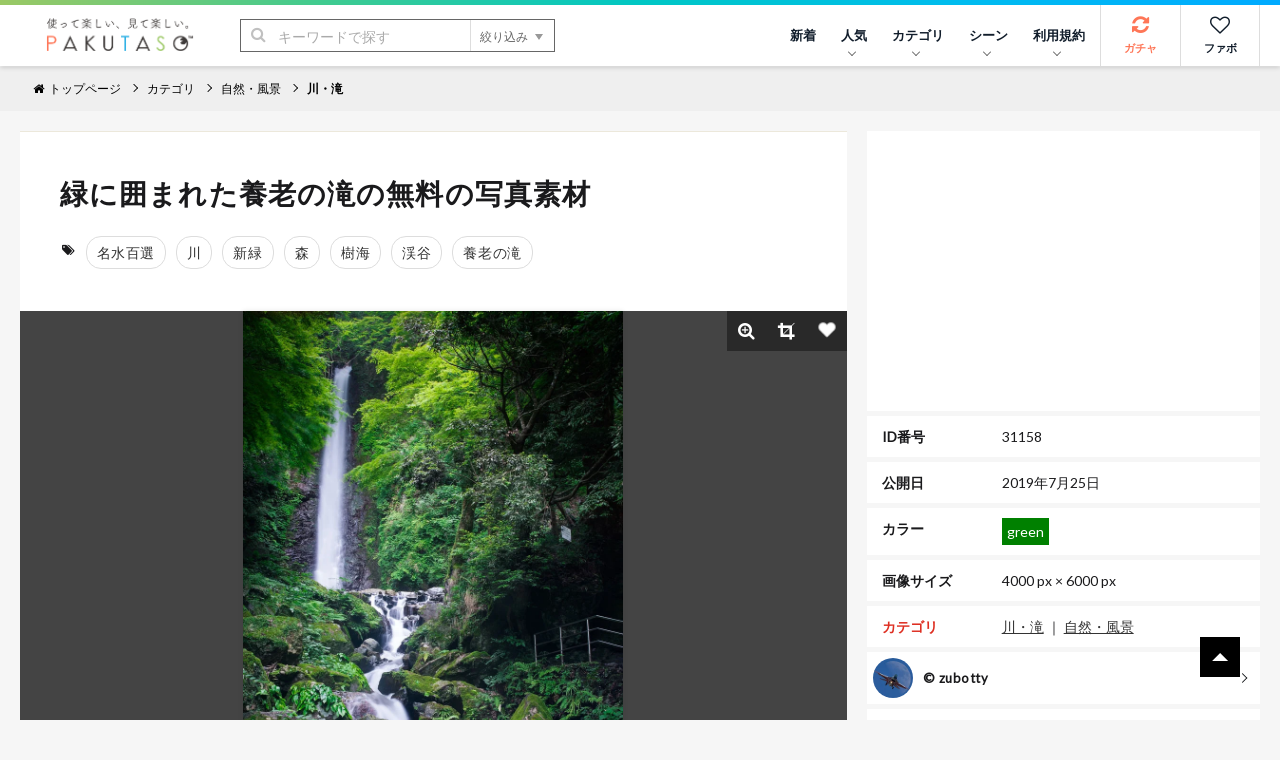

--- FILE ---
content_type: text/html; charset=UTF-8
request_url: https://www.pakutaso.com/20190750206post-22218.html
body_size: 15066
content:
<!DOCTYPE html>
<html lang="ja">
<head>
<meta charset="UTF-8">
<meta name="viewport" content="width=device-width,initial-scale=1.0">
<meta http-equiv="X-UA-Compatible" content="IE=edge">
<meta name="robots" content="max-image-preview:large">
<meta name="publisher" content="PAKUTASO" />
<title>緑に囲まれた養老の滝の無料の写真素材 - ID.31158｜フリー素材 ぱくたそ</title>
<link rel="canonical" href="https://www.pakutaso.com/20190750206post-22218.html">
<link rel="alternate" hreflang="ja" href="https://www.pakutaso.com/20190750206post-22218.html" />
<link rel="alternate" hreflang="en" href="https://www.pakutaso.com/en/20190750206post-22218.html" />
<link rel="alternate" hreflang="x-default" href="https://www.pakutaso.com/en/20190750206post-22218.html" />
  

  
  

  
  

  
  

  
  

  
  

  
  

  
  



<!-- Open Graph Protocol -->
<meta property="og:title" content="緑に囲まれた養老の滝｜フリー素材のぱくたそ">
<meta property="og:url" content="https://www.pakutaso.com/20190750206post-22218.html">


<meta property="og:description" content="緑に囲まれた養老の滝の写真は養老の滝・渓谷・滝に関連する自然・風景のフリー素材です。高解像度（4000px×6000px）の素材を無料でダウンロードできます。">
<meta itemprop="description" content="緑に囲まれた養老の滝の写真は養老の滝・渓谷・滝に関連する自然・風景のフリー素材です。高解像度（4000px×6000px）の素材を無料でダウンロードできます。">
<meta name="twitter:description" content="緑に囲まれた養老の滝の写真は養老の滝・渓谷・滝に関連する自然・風景のフリー素材です。高解像度（4000px×6000px）の素材を無料でダウンロードできます。">



  
    
      
        <meta property="og:image" content="https://www.pakutaso.com/shared/img/thumb/ZU19725009_TP_V1.jpg">
        <meta itemprop="image" content="https://www.pakutaso.com/shared/img/thumb/ZU19725009_TP_V1.jpg">
        <meta name="twitter:image:src" content="https://www.pakutaso.com/shared/img/thumb/ZU19725009_TP_V1.jpg">
      
    
  

<meta property="og:type" content="article">
<!-- TwitterCard -->
<meta name="twitter:card" content="summary_large_image">
<meta name="twitter:site" content="@pakutaso_com">
<meta name="twitter:creator" content="@pakutaso_com">


<meta property="og:site_name" content="ぱくたそ（PAKUTASO）">
<meta property="og:locale" content="ja_JP">
<meta property="fb:app_id" content="1102979819808833">
<link rel="icon" href="/favicon.ico">
<link rel="shortcut icon" href="/favicon.ico">
<link rel="apple-touch-icon" href="/apple-touch-icon.png">
<link rel="alternate" type="application/rss+xml" title="RSS" href="https://www.pakutaso.com/rss.xml">
<link rel="dns-prefetch" href="//pagead2.googlesyndication.com">
<link rel="dns-prefetch" href="//googleads.g.doubleclick.net">
<link rel="dns-prefetch" href="//tpc.googlesyndication.com">
<link rel="dns-prefetch" href="//www.gstatic.com">
<link rel="dns-prefetch" href="//pakutaso.com">
<link rel="dns-prefetch" href="//user0514.cdnw.net">


<link rel="stylesheet" href="https://user0514.cdnw.net/shared/css/font-awesome.css">
<link rel="stylesheet" href="/dist/css/main.css">
<link rel="stylesheet" href="/shared/css/csapp106.css">
<script async src="https://fundingchoicesmessages.google.com/i/pub-6244388160168894?ers=1" nonce="DTkIaD2NP-PX5f1Zqqlqbw"></script><script nonce="DTkIaD2NP-PX5f1Zqqlqbw">(function() {function signalGooglefcPresent() {if (!window.frames['googlefcPresent']) {if (document.body) {const iframe = document.createElement('iframe'); iframe.style = 'width: 0; height: 0; border: none; z-index: -1000; left: -1000px; top: -1000px;'; iframe.style.display = 'none'; iframe.name = 'googlefcPresent'; document.body.appendChild(iframe);} else {setTimeout(signalGooglefcPresent, 0);}}}signalGooglefcPresent();})();</script>
<script async src="https://pagead2.googlesyndication.com/pagead/js/adsbygoogle.js?client=ca-pub-6244388160168894" crossorigin="anonymous"></script>
<script defer src="https://ajax.googleapis.com/ajax/libs/jquery/3.6.0/jquery.min.js"></script>
<script defer type="module" src="/dist/js/main.js"></script>



<script type="application/ld+json">
{
    "@context": "https://schema.org",
    "@type": "ImageObject",
    "name": "緑に囲まれた養老の滝の写真素材",
    "url": "https://www.pakutaso.com/shared/img/thumb/ZU19725009_TP_V.jpg",
    "width": 4000,
    "height": 6000,
    "contentUrl": "https://www.pakutaso.com/20190750206post-22218.html",
    "fileFormat": "image/jpeg",
    "license": "https://www.pakutaso.com/userpolicy.html",
    "acquireLicensePage": "https://www.pakutaso.com/howtofreestockphoto.html",
    "keywords":"名水百選,川,新緑,森,樹海,渓谷,養老の滝",
    "thumbnailUrl":"https://www.pakutaso.com/shared/img/thumb/ZU19725009_TP_V4.jpg",
    "description":"緑に囲まれた養老の滝の写真は養老の滝・渓谷・滝に関連する自然・風景のフリー素材です。高解像度（4000px×6000px）の素材を無料でダウンロードできます。",
    "datePublished": "20190725T015150.00+09:00",
      "creditText": "PAKUTASO",
      "creator": {
        "@type": "Person",
        "name": "zubotty"
       },
      "copyrightNotice": "PAKUTASO",
    "copyrightHolder": {
        "@type": "Organization",
        "name": "PAKUTASO",
        "url" : "https://www.pakutaso.com/",
        "logo":{
        "@type":"ImageObject",
        "url":"https://www.pakutaso.com/shared/img/site/ogp.jpg"
        }
   },

"@graph" :
[
{
"@type": "WebSite",
"url": "https://www.pakutaso.com/",
    "headline":"写真素材・AI画像生成素材はフリー素材「ぱくたそ」写真を無料でダウンロード",
    "description":"無料で写真素材・AI画像生成素材を配布しているフリー素材「ぱくたそ」人物（男性・女性）や背景（テクスチャ）など様々なジャンルの写真を58,882枚掲載しています。",
"potentialAction": {
 "@type": "SearchAction",
 "target": "https://www.pakutaso.com/search.html?offset=0&limit=30&search={search}",
 "query-input": "required name=search"
 }
}
]

}
</script>






























</head>
<body>
<div class="wrap">
<div id="fb-root"></div>
<script>(function(d, s, id) {
  var js, fjs = d.getElementsByTagName(s)[0];
  if (d.getElementById(id)) return;
  js = d.createElement(s); js.id = id;js.async=true;
  js.src = 'https://connect.facebook.net/ja_JP/sdk.js#xfbml=1&version=v3.2&appId=1102979819808833&autoLogAppEvents=1';
  fjs.parentNode.insertBefore(js, fjs);
}(document, 'script', 'facebook-jssdk'));</script>

<div class="l-container">



      <header class="l-header">
  <div class="logo"><a href="/"><img src="https://user0514.cdnw.net/shared/img/site/logo.svg" width="150" height="31" alt="写真・Ai画像のフリー素材なら「ぱくたそ」オフィシャルサイト"></a></div>
  <nav id="js-globalNav" class="globalNav">
  <ul id="menu" class="globalNav__list -nav">

  

      <li class="globalNav__item">
      <a class="globalNav__link" href="https://www.pakutaso.com/news.html">新着</a>
    </li>


      <li class="globalNav__item">
      <a class="globalNav__link is-pc" href="/selection/" data-sub-list="globalNavRanking">人気<i class="arrow -down" aria-hidden="true"></i></a>
      <button class="globalNav__link is-sp" data-sub-list="globalNavRanking">人気<i class="arrow -down" aria-hidden="true"></i></button>
      <ul id="globalNavRanking" class="globalNav__subList">
      <li class="globalNav__subItem is-sp"><a href="/selection/">人気のジャンル<i class="arrow -right is-sp" aria-hidden="true"></i></a></li>
      <li class="globalNav__subItem"><a href="/selection/ranking/">ランキング<i class="arrow -right is-sp" aria-hidden="true"></i></a></li>
      <li class="globalNav__subItem"><a href="/tag/">タグ<i class="arrow -right is-sp" aria-hidden="true"></i></a></li>
      </ul>
    </li>
  
    <li class="globalNav__item">
      <a class="globalNav__link is-pc" href="/category.html" data-sub-list="globalNavSearch">カテゴリ<i class="arrow -down" aria-hidden="true"></i></a>
      <button class="globalNav__link is-sp" data-sub-list="globalNavSearch">カテゴリから探す<i class="arrow -down" aria-hidden="true"></i></button>
      <ul id="globalNavSearch" class="globalNav__subList">

      <li class="globalNav__subItem"><a href="https://www.pakutaso.com/ai/" style="padding-top: 5px;padding-bottom: 5px;"><figure class="sidebarNav__thumb"><div class="sidebarNav__image" style="margin-right:5px"><picture>
<source srcset="https://user0514.cdnw.net/shared/img/category/img_aic.jpg?w=100,h=auto" type="image/webp">
<img decoding="async" loading="lazy" width="40" height="40" src="https://user0514.cdnw.net/shared/img/category/img_aic.jpg?w=100,h=auto" alt="AI画像素材">
</picture></div><div>AI画像素材</div></figure><i class="arrow -right is-sp" aria-hidden="true"></i></a></li>

      <li class="globalNav__subItem"><a href="https://www.pakutaso.com/person/" style="padding-top: 5px;padding-bottom: 5px;"><figure class="sidebarNav__thumb"><div class="sidebarNav__image" style="margin-right:5px"><picture>
<source srcset="https://user0514.cdnw.net/shared/img/category/human_thumb.jpg?w=100,h=auto" type="image/webp">
<img decoding="async" loading="lazy" width="40" height="40" src="https://user0514.cdnw.net/shared/img/category/human_thumb.jpg?w=100,h=auto" alt="人物素材">
</picture></div><div>人物</div></figure><i class="arrow -right is-sp" aria-hidden="true"></i></a></li>

   <li class="globalNav__subItem"><a href="https://www.pakutaso.com/effect/" style="padding-top: 5px;padding-bottom: 5px;"><figure class="sidebarNav__thumb"><div class="sidebarNav__image" style="margin-right:5px"><picture>
<source srcset="https://user0514.cdnw.net/shared/img/category/category-effect1.jpg?w=100,h=auto" type="image/webp">
<img decoding="async" loading="lazy" width="40" height="40" src="https://user0514.cdnw.net/shared/img/category/category-effect1.jpg?w=100,h=auto" alt="エフェクトに関連する写真">
</picture></div><div>エフェクト</div></figure><i class="arrow -right is-sp" aria-hidden="true"></i></a></li>

     
      <li class="globalNav__subItem"><a href="https://www.pakutaso.com/texture/" style="padding-top: 5px;padding-bottom: 5px;"><figure class="sidebarNav__thumb"><div class="sidebarNav__image" style="margin-right:5px"><picture>
<source srcset="https://user0514.cdnw.net/shared/img/category/img_texture.jpg?w=100,h=auto" type="image/webp">
<img decoding="async" loading="lazy" width="40" height="40" src="https://user0514.cdnw.net/shared/img/category/img_texture.jpg?w=100,h=auto" alt="背景・テクスチャに関連する写真">
</picture></div><div>テクスチャー</div></figure><i class="arrow -right is-sp" aria-hidden="true"></i></a></li>


      <li class="globalNav__subItem"><a href="https://www.pakutaso.com/nature/" style="padding-top: 5px;padding-bottom: 5px;"><figure class="sidebarNav__thumb"><div class="sidebarNav__image" style="margin-right:5px"><picture>
<source srcset="https://user0514.cdnw.net/shared/img/category/img_nature.jpg?w=100,h=auto" type="image/webp">
<img decoding="async" loading="lazy" width="40" height="40" src="https://user0514.cdnw.net/shared/img/category/img_nature.jpg?w=100,h=auto" alt="自然・風景素材">
</picture></div><div>自然・風景</div></figure><i class="arrow -right is-sp" aria-hidden="true"></i></a></li>

      <li class="globalNav__subItem"><a href="https://www.pakutaso.com/town/" style="padding-top: 5px;padding-bottom: 5px;"><figure class="sidebarNav__thumb"><div class="sidebarNav__image" style="margin-right:5px"><picture>
<source srcset="https://user0514.cdnw.net/shared/img/category/img_town.jpg?w=100,h=auto" type="image/webp">
<img decoding="async" loading="lazy" width="40" height="40" src="https://user0514.cdnw.net/shared/img/category/img_town.jpg?w=100,h=auto" alt="街並み素材">
</picture></div><div>街並み</div></figure><i class="arrow -right is-sp" aria-hidden="true"></i></a></li>

            

   
     
       <li class="globalNav__subItem is-sp"><a href="/category.html">すべて見る<i class="arrow -right is-sp" aria-hidden="true"></i></a></li>
       
      </ul>
    </li>
  
  
    <li class="globalNav__item">
      <a class="globalNav__link is-pc" href="/event.html" data-sub-list="globalNavCollaboration">シーン<i class="arrow -down" aria-hidden="true"></i></a>
      <button class="globalNav__link is-sp" data-sub-list="globalNavCollaboration">シーンから探す<i class="arrow -down" aria-hidden="true"></i></button>
      <ul id="globalNavCollaboration" class="globalNav__subList">
        


      <li class="globalNav__subItem"><a href="https://www.pakutaso.com/sousei/" style="padding-top: 5px;padding-bottom: 5px;"><figure class="sidebarNav__thumb"><div class="sidebarNav__image" style="margin-right:5px"><picture>
<source srcset="https://user0514.cdnw.net/shared/img/page/img_sousei_thumb.jpg?w=100,h=auto" type="image/webp">
<img decoding="async" loading="lazy" width="40" height="40" src="https://user0514.cdnw.net/shared/img/page/img_sousei_thumb.jpg?w=100,h=auto" alt="自治体コラボ">
</picture></div><div>自治体コラボ</div></figure><i class="arrow -right is-sp" aria-hidden="true"></i></a></li>

      <li class="globalNav__subItem"><a href="https://www.pakutaso.com/collabo/" style="padding-top: 5px;padding-bottom: 5px;"><figure class="sidebarNav__thumb"><div class="sidebarNav__image" style="margin-right:5px"><picture>
<source srcset="https://user0514.cdnw.net/shared/img/page/img_collabo_thumb.jpg?w=100,h=auto" type="image/webp">
<img decoding="async" loading="lazy" width="40" height="40" src="https://user0514.cdnw.net/shared/img/page/img_collabo_thumb.jpg?w=100,h=auto" alt="企業コラボ">
</picture></div><div>企業コラボ</div></figure><i class="arrow -right is-sp" aria-hidden="true"></i></a></li>


      <li class="globalNav__subItem"><a href="https://www.pakutaso.com/project/" style="padding-top: 5px;padding-bottom: 5px;"><figure class="sidebarNav__thumb"><div class="sidebarNav__image" style="margin-right:5px"><picture>
<source srcset="https://user0514.cdnw.net/shared/img/page/img_project_thumb.jpg?w=100,h=auto" type="image/webp">
<img decoding="async" loading="lazy" width="40" height="40" src="https://user0514.cdnw.net/shared/img/page/img_project_thumb.jpg?w=100,h=auto" alt="自主企画">
</picture></div><div>自主企画</div></figure><i class="arrow -right is-sp" aria-hidden="true"></i></a></li>

<li class="globalNav__subItem"><a href="https://www.pakutaso.com/model.html">モデル一覧<i class="arrow -right is-sp" aria-hidden="true"></i></a></li>
<li class="globalNav__subItem"><a href="https://www.pakutaso.com/blog/location-log/">ロケーション<i class="arrow -right is-sp" aria-hidden="true"></i></a></li>
      </ul>
    </li>
    <li class="globalNav__item">
    <a class="globalNav__link is-pc" href="/userpolicy.html" data-sub-list="globalNavAbout">利用規約<i class="arrow -down" aria-hidden="true"></i></a>
      <button class="globalNav__link is-sp" data-sub-list="globalNavAbout">ご利用について<i class="arrow -down" aria-hidden="true"></i></button>
     <ul id="globalNavAbout" class="globalNav__subList">
     <li class="globalNav__subItem is-sp"><a href="/userpolicy.html">ご利用規約<i class="arrow -right is-sp" aria-hidden="true"></i></a></li>
<li class="globalNav__subItem"><a href="https://www.pakutaso.com/about.html">ぱくたそとは<i class="arrow -right is-sp" aria-hidden="true"></i></a></li>
<li class="globalNav__subItem"><a href="https://www.pakutaso.com/freephoto.html">フリー素材について<i class="arrow -right is-sp" aria-hidden="true"></i></a></li>
     <li class="globalNav__subItem"><a href="/faq.html">よくある質問<i class="arrow -right is-sp" aria-hidden="true"></i></a></li>
     <li class="globalNav__subItem"><a href="/form.html">お問い合せ<i class="arrow -right is-sp" aria-hidden="true"></i></a></li>




 
      </ul>
    </li>
    



           

    
    

  </ul>


  <ul class="globalNav__list -button">
  
    <li class="globalNav__item -gacha">
      <a class="globalNav__link -icon" href="#" data-id="0" id="js-urlRandom" data-category="ガチャ" data-label="ガチャボタン" data-sub-list="globalgacha">
        <div class="gachapy"><i class="fa fa-refresh globalNav__icon" aria-hidden="true"></i>ガチャ</div></a>
    </li>

    <li class="globalNav__item -favorite">
      <a class="globalNav__link -icon" href="/favorite.html" aria-label="お気に入り一覧リンク">
        <i class="fa fa-heart-o globalNav__icon" aria-hidden="true"></i>ファボ
      </a>
    </li>
  
      <li class="globalNav__item -menu">
      <button type="button" class="menuButton" id="js-menu" data-menu-id="sideMenu"><span>MENU</span></button>
    </li>
  </ul>
</nav>

  <div class="search">
  <form class="search__form" action="/search.html" method="GET">
    <input type="hidden" name="offset" value="0">
    <input type="hidden" name="limit" value="30">
    <div class="search__field">
      <button class="search__submit" type="submit"><i class="fa fa-search" aria-hidden="true"></i></button>
      <input class="search__input" type="search" id="headerSearch" name="search" placeholder="キーワードで探す">
      <button class="search__more" type="button">絞り込み<i class="triangle -bottom" aria-hidden="true"></i></button>
    </div>
    <div class="searchFilters">
      <div class="searchFilters__heading">各項目で絞り込む</div>
      <dl class="searchFilters__block">
        <dt class="searchFilters__title">カラー</dt>
        <dd class="searchFilters__description">
          <div class="searchColors">
            <ul class="searchColors__list">
              <li class="searchColors__item">
                <label class="searchColors__label" for="color-clear">
                  <input class="searchColors__radio" type="radio" id="color-clear" name="imagecolor" value="" checked><span class="searchColors__name searchColors__clear">なし</span>
                </label>
              </li>
              <li class="searchColors__item">
                <label class="searchColors__label" for="color-red">
                  <input class="searchColors__radio" type="radio" id="color-red" name="imagecolor" value="red"><span class="searchColors__name searchColors__red">赤色</span>
                </label>
              </li>
              <li class="searchColors__item">
                <label class="searchColors__label" for="color-orange">
                  <input class="searchColors__radio" type="radio" id="color-orange" name="imagecolor" value="orange"><span class="searchColors__name searchColors__orange">橙色</span>
                </label>
              </li>
              <li class="searchColors__item">
                <label class="searchColors__label" for="color-yellow">
                  <input class="searchColors__radio" type="radio" id="color-yellow" name="imagecolor" value="yellow"><span class="searchColors__name searchColors__yellow">黄色</span>
                </label>
              </li>
              <li class="searchColors__item">
                <label class="searchColors__label" for="color-green">
                  <input class="searchColors__radio" type="radio" id="color-green" name="imagecolor" value="green"><span class="searchColors__name searchColors__green">緑色</span>
                </label>
              </li>
              <li class="searchColors__item">
                <label class="searchColors__label" for="color-skyblue">
                  <input class="searchColors__radio" type="radio" id="color-skyblue" name="imagecolor" value="skyblue"><span class="searchColors__name searchColors__skyblue">水色</span>
                </label>
              </li>
              <li class="searchColors__item">
                <label class="searchColors__label" for="color-blue">
                  <input class="searchColors__radio" type="radio" id="color-blue" name="imagecolor" value="blue"><span class="searchColors__name searchColors__blue">青色</span>
                </label>
              </li>
              <li class="searchColors__item">
                <label class="searchColors__label" for="color-purple">
                  <input class="searchColors__radio" type="radio" id="color-purple" name="imagecolor" value="purple"><span class="searchColors__name searchColors__purple">紫色</span>
                </label>
              </li>
              <li class="searchColors__item">
                <label class="searchColors__label" for="color-pink">
                  <input class="searchColors__radio" type="radio" id="color-pink" name="imagecolor" value="pink"><span class="searchColors__name searchColors__pink">桃色</span>
                </label>
              </li>
              <li class="searchColors__item">
                <label class="searchColors__label" for="color-white">
                  <input class="searchColors__radio" type="radio" id="color-white" name="imagecolor" value="white"><span class="searchColors__name searchColors__white">白色</span>
                </label>
              </li>
              <li class="searchColors__item">
                <label class="searchColors__label" for="color-gray">
                  <input class="searchColors__radio" type="radio" id="color-gray" name="imagecolor" value="gray"><span class="searchColors__name searchColors__gray">灰色</span>
                </label>
              </li>
              <li class="searchColors__item">
                <label class="searchColors__label" for="color-black">
                  <input class="searchColors__radio" type="radio" id="color-black" name="imagecolor" value="black"><span class="searchColors__name searchColors__black">黒色</span>
                </label>
              </li>
              <li class="searchColors__item">
                <label class="searchColors__label" for="color-brown">
                  <input class="searchColors__radio" type="radio" id="color-brown" name="imagecolor" value="brown"><span class="searchColors__name searchColors__brown">茶色</span>
                </label>
              </li>
            </ul>
          </div>
        </dd>
      </dl>

   
      <dl class="searchFilters__block">
        <dt class="searchFilters__title">向き</dt>
        <dd class="searchFilters__description">
          <ul class="searchFilters__list">
            <li class="searchFilters__item -orientation">
              <label class="searchFilters__label" for="orientations-horizontal">
                <input class="searchFilters__checkbox" type="checkbox" id="orientations-horizontal" name="imagemuki" value="yoko"><i class="icon -checkbox" aria-hidden="true"></i><span class="searchFilters__name">横長</span>
              </label>
            </li>
            <li class="searchFilters__item -orientation">
              <label class="searchFilters__label" for="orientations-vertical">
                <input class="searchFilters__checkbox" type="checkbox" id="orientations-vertical" name="imagemuki" value="tate"><i class="icon -checkbox" aria-hidden="true"></i><span class="searchFilters__name">縦長</span>
              </label>
            </li>
          </ul>
        </dd>
      </dl>


      <dl class="searchFilters__block">
        <dt class="searchFilters__title">種類</dt>
        <dd class="searchFilters__description">
          <ul class="searchFilters__list">
            <li class="searchFilters__item -orientation">
              <label class="searchFilters__label" for="all-image">
<input class="searchFilters__radio" type="radio" id="all-image" name="type" value="" checked=""><i class="icon -radio" aria-hidden="true"></i><span class="searchFilters__name">全て</span>
</label>
            </li>

            <li class="searchFilters__item -orientation">
              <label class="searchFilters__label" for="type-photo">
<input class="searchFilters__radio" type="radio" id="type-photo" name="type" value="photo"><i class="icon -radio" aria-hidden="true"></i><span class="searchFilters__name">写真</span>
</label>
            </li>

            <li class="searchFilters__item -orientation">
              <label class="searchFilters__label" for="type-ai">
<input class="searchFilters__radio" type="radio" id="type-ai" name="type" value="ai"><i class="icon -radio" aria-hidden="true"></i><span class="searchFilters__name">AI</span>
</label>
            </li>




          </ul>
        </dd>
      </dl>


      <p class="searchFilters__submit">
        <button class="button -primary -search" type="submit"><i class="fa fa-search" aria-hidden="true"></i>検索する</button>
      </p>
      <p class="searchFilters__clear">
        <button type="reset">クリア</button>
      </p>
    </div>
  </form>
</div>

</header>
<nav class="breadcrumbs">
    <ol class="breadcrumbs__list" itemscope itemtype="http://schema.org/BreadcrumbList">

      
          <li class="breadcrumbs__item" itemprop="itemListElement" itemscope itemtype="http://schema.org/ListItem"><a href="/" itemprop="item"><span itemprop="name"><i class="fa fa-home" aria-hidden="true"></i>トップページ</span></a><meta itemprop="position" content="1"></li>
      

      
            

    <li class="breadcrumbs__item" itemprop="itemListElement" itemscope itemtype="http://schema.org/ListItem"><a href="https://www.pakutaso.com/category.html" itemprop="item"><span itemprop="name">カテゴリ</span></a><meta itemprop="position" content="2"></li>


<li class="breadcrumbs__item" itemprop="itemListElement" itemscope itemtype="http://schema.org/ListItem"><a href="https://www.pakutaso.com/nature/" itemprop="item"><span itemprop="name">自然・風景</span></a><meta itemprop="position" content="3"></li>


<li class="breadcrumbs__item" itemprop="itemListElement" itemscope itemtype="http://schema.org/ListItem"><a href="https://www.pakutaso.com/nature/rever/" itemprop="item"><span itemprop="name">川・滝</span></a><meta itemprop="position" content="4"></li>



    
 
    

                
  
    
    
    
    </ol>
    <!-- /.breadcrumbs --></nav>



<main class="l-main -one"><div class="block">
 <div class="columns is-variable is-0 is-multiline">
 

<div class="column is-8"> 
<div class="block__content">
<header class="header_title is-gapless columns is-multiline is-mobile is-variable bd-klmn-columns is-3" style="margin-left:0px;margin-bottom:0px">
<div class="column">
<h1 class="e-page__title">緑に囲まれた養老の滝の無料の写真素材</h1>
</div>
</header>
<div class="columns is-multiline is-gapless" style="margin-bottom:0px;margin-top:20px">
<div class="photoTags">
<ul class="photoTags__list">
<li class="photoTags__item headtag"><i class="fa fa-tags" aria-hidden="true"></i></li>
      
        <li class="photoTags__item"><a href="/search.html?offset=0&amp;limit=30&amp;search=%E5%90%8D%E6%B0%B4%E7%99%BE%E9%81%B8"><span itemprop="keywords">名水百選</span></a></li>
      
        <li class="photoTags__item"><a href="/search.html?offset=0&amp;limit=30&amp;search=%E5%B7%9D"><span itemprop="keywords">川</span></a></li>
      
        <li class="photoTags__item"><a href="/search.html?offset=0&amp;limit=30&amp;search=%E6%96%B0%E7%B7%91"><span itemprop="keywords">新緑</span></a></li>
      
        <li class="photoTags__item"><a href="/search.html?offset=0&amp;limit=30&amp;search=%E6%A3%AE"><span itemprop="keywords">森</span></a></li>
      
        <li class="photoTags__item"><a href="/search.html?offset=0&amp;limit=30&amp;search=%E6%A8%B9%E6%B5%B7"><span itemprop="keywords">樹海</span></a></li>
      
        <li class="photoTags__item"><a href="/search.html?offset=0&amp;limit=30&amp;search=%E6%B8%93%E8%B0%B7"><span itemprop="keywords">渓谷</span></a></li>
      
        <li class="photoTags__item"><a href="/search.html?offset=0&amp;limit=30&amp;search=%E9%A4%8A%E8%80%81%E3%81%AE%E6%BB%9D"><span itemprop="keywords">養老の滝</span></a></li>
      


  
    </ul>
  </div>



</div>
</div>
<div class="photoEntry__thumb">
        <img decoding="async" class="js-popup photoEntry__image" data-image="https://user0514.cdnw.net/shared/img/thumb/ZU19725009_TP_V4.jpg" style="cursor: pointer;" id="photoImage" src="https://user0514.cdnw.net/shared/img/thumb/ZU19725009_TP_V4.jpg" width="380" height="570" alt="「緑に囲まれた養老の滝」の写真" />
    
    <ul class="photoTools">

        <li class="photoTools__item">
          <button type="button" class="js-popup photoTools__button" aria-label="写真を拡大" data-image="https://user0514.cdnw.net/shared/img/thumb/ZU19725009_TP_V4.jpg">
          <i class="fa fa-search-plus"></i>
          </button>
        </li>

        <li class="photoTools__item">
          <button class="photoTools__button -crop" id="js-crop" type="button"><i class="fa fa-crop"></i></button>
        </li>
       <li class="photoTools__item">
          <button class="js-favorite js-tracking photoTools__button" type="button" data-id="31158" aria-label="「緑に囲まれた養老の滝」をお気に入りにする"><i class="icon -favorite -wh"></i></button>
        </li>
      </ul>
      <div class="crop">
        <div id="cropSize" class="crop__size"></div>
      <div id="cropDownload" class="crop__download"><div class="block__content">
      <p style="padding-bottom:10px">トリミングした素材も<a href="/userpolicy.html" target="_blank">ご利用規約</a>が適用されます。</p>
          <button id="download" class="button -primary" type="button" data-filename="cropZU19725009.jpg">トリミングした素材をダウンロード</button>
        </div>
      </div>
    </div></div>
  



<div class="block__content">



<p class="editorArea  photo_ac">この写真は、ぱくたそオリジナルのフリー素材です。</p>

 



<div style="text-align: center;margin-bottom:10px">
<div class="columns is-multiline is-mobile is-variable bd-klmn-columns is-3">


<div class="column is-12-mobile is-6-tablet is-6-desktop">
<ins class="adsbygoogle"
     style="display:block"
     data-ad-client="ca-pub-6244388160168894"
     data-ad-slot="4569338890"
     data-ad-format="rectangle"
     data-ad-format="auto"
     data-full-width-responsive="true"></ins>
<script>
     (adsbygoogle = window.adsbygoogle || []).push({});
</script>
</div>


<div class="column is-12-mobile is-6-tablet is-6-desktop is-pc">
<ins class="adsbygoogle"
     style="display:block"
     data-ad-client="ca-pub-6244388160168894"
     data-ad-slot="4569338890"
     data-ad-format="rectangle"
     data-ad-format="auto"
     data-full-width-responsive="true"></ins>
<script>
     (adsbygoogle = window.adsbygoogle || []).push({});
</script>
</div>



</div>
</div>


<div class="columns is-multiline is-mobile is-variable bd-klmn-columns is-3" style="margin-top:6px">

<div class="column is-4-mobile is-2-tablet is-2-desktop">
<div class="photo photosq">
<a href="https://www.pakutaso.com/20180750201post-16854.html">
<div class="photo__article">
<picture class="photo__thumb">
                    
                  
<source srcset="https://user0514.cdnw.net/shared/img/thumb/pakutaso-4802_TP_V2.jpg" type="image/webp">
                  <img decoding="async" src="https://user0514.cdnw.net/shared/img/thumb/pakutaso-4802_TP_V2.jpg" width="200" height="200" alt="森の中の滝壺の写真">
                    
</picture>
</div>
</a>
</div>
</div>

<div class="column is-4-mobile is-2-tablet is-2-desktop">
<div class="photo photosq">
<a href="https://www.pakutaso.com/20240303073post-49709.html">
<div class="photo__article">
<picture class="photo__thumb">
                    
                  
<source srcset="https://user0514.cdnw.net/shared/img/thumb/FK+_50A0682_TP_V2.jpg" type="image/webp">
                  <img decoding="async" src="https://user0514.cdnw.net/shared/img/thumb/FK+_50A0682_TP_V2.jpg" width="200" height="200" alt="白糸の滝に映える秋の断壁の写真">
                    
</picture>
</div>
</a>
</div>
</div>

<div class="column is-4-mobile is-2-tablet is-2-desktop">
<div class="photo photosq">
<a href="https://www.pakutaso.com/20241159317post-51910.html">
<div class="photo__article">
<picture class="photo__thumb">
                    
                  
<source srcset="https://user0514.cdnw.net/shared/img/thumb/yudai_812_900002_TP_V2.jpg" type="image/webp">
                  <img decoding="async" src="https://user0514.cdnw.net/shared/img/thumb/yudai_812_900002_TP_V2.jpg" width="200" height="200" alt="森林に囲まれた不動滝が作り出す自然の涼景の写真">
                    
</picture>
</div>
</a>
</div>
</div>

<div class="column is-4-mobile is-2-tablet is-2-desktop">
<div class="photo photosq">
<a href="https://www.pakutaso.com/20171041277--8.html">
<div class="photo__article">
<picture class="photo__thumb">
                    
                  
<source srcset="https://user0514.cdnw.net/shared/img/thumb/088Yamasha17103_TP_V2.jpg" type="image/webp">
                  <img decoding="async" src="https://user0514.cdnw.net/shared/img/thumb/088Yamasha17103_TP_V2.jpg" width="200" height="200" alt="岡山県鏡野町の観光名所-岩井滝の写真">
                    
</picture>
</div>
</a>
</div>
</div>

<div class="column is-4-mobile is-2-tablet is-2-desktop">
<div class="photo photosq">
<a href="https://www.pakutaso.com/20200346086post-26159.html">
<div class="photo__article">
<picture class="photo__thumb">
                    
                  
<source srcset="https://user0514.cdnw.net/shared/img/thumb/064AME0226_TP_V2.jpg" type="image/webp">
                  <img decoding="async" src="https://user0514.cdnw.net/shared/img/thumb/064AME0226_TP_V2.jpg" width="200" height="200" alt="紅葉した木々と小又峡（秋田県北秋田市）の写真">
                    
</picture>
</div>
</a>
</div>
</div>

<div class="column is-4-mobile is-2-tablet is-2-desktop">
<div class="photo photosq">
<a href="https://www.pakutaso.com/20200228058post-25991.html">
<div class="photo__article">
<picture class="photo__thumb">
                    
                  
<source srcset="https://user0514.cdnw.net/shared/img/thumb/zubotty222DSC_3234_TP_V2.jpg" type="image/webp">
                  <img decoding="async" src="https://user0514.cdnw.net/shared/img/thumb/zubotty222DSC_3234_TP_V2.jpg" width="200" height="200" alt="峡谷を楽しむ多くのボート（宮崎県高千穂町・真名井の滝）の写真">
                    
</picture>
</div>
</a>
</div>
</div>

</div>




<p style="margin-bottom: 0px;margin-top:10px;"><a href="/search.html?offset=0&limit=30&tag=養老の滝,渓谷,滝" class="buttonarrowPrevious tracking" data-category="さらに関連する素材を見る" data-label="https://www.pakutaso.com/20190750206post-22218.html" style="border: 1px solid #ddd;"><span><i class="fa fa-picture-o" aria-hidden="true"></i></span>　さらに一覧を見る</a></p>






</div>
</div>
 

 

<div class="column right-bar"> 

<div class="sidebarBlock -fixed">

        

<div class="sidebarBlock" style="text-align: center;background-color: white;margin-bottom:5px">
<style>
.ad-entrytop {
    max-width: 400px;
    max-height: 300px;
} 
</style>     
<ins class="adsbygoogle ad-entrytop"
     style="display:block"
     data-ad-client="ca-pub-6244388160168894"
     data-ad-slot="7624832054"
     data-ad-format="rectangle"
     data-full-width-responsive="true"></ins>
<script>
     (adsbygoogle = window.adsbygoogle || []).push({});
</script>
</div>




        


<div class="photoSpec">
  <dl class="photoSpec__item">
  <dt class="photoSpec__title"><div class="headnormal">ID番号</div></dt>
    <dd class="photoSpec__description">31158</dd>
  </dl>
  <dl class="photoSpec__item">
    <dt class="photoSpec__title"><div class="headnormal">公開日</div></dt>
    <dd class="photoSpec__description"><time datetime="2019-07-25"><meta itemprop="dateCreated" content="2019-07-25">2019年7月25日</time></dd>
  </dl>
  <dl class="photoSpec__item">
    <dt class="photoSpec__title"><div class="headnormal">カラー</div></dt>
    <dd class="photoSpec__description">
      <ul class="colorSelect">
        <li class="colorSelect__item"><a href="https://www.pakutaso.com/search.html?offset=0&limit=16&search=&imagecolor=green" title="この写真のカラーgreen" style="background-color: green;">green</a></li>
      </ul>
    </dd>
</dl>
<dl class="photoSpec__item">
    <dt class="photoSpec__title"><div class="headnormal">画像サイズ</div></dt>
    <dd class="photoSpec__description">
      <ul class="colorSelect">
        <li class="colorSelect__item">4000 px × 6000 px</li>
      </ul>
    </dd>
</dl>

<dl class="photoSpec__item">
    <dt class="photoSpec__title"><a href="https://www.pakutaso.com/category.html">カテゴリ</a></dt>
        <dd class="photoSpec__description">
            
    
      
            <a href="https://www.pakutaso.com/nature/rever/">川・滝</a>
          
		｜
            <a href="https://www.pakutaso.com/nature/">自然・風景</a>
          
		
    
        
      </dd>
</dl>



  






<div class="sidebarNav__item " style="border: 1px solid #fff;">
        <a href="https://www.pakutaso.com/web_zubotty.html">
        <div class="sidebarNav__thumb"><div class="sidebarNav__image">
                      <picture>
                      
                      <source srcset="https://user0514.cdnw.net/shared/img/page/zubotty.jpg?w=100,h=auto" type="image/webp">
                      <img loading="lazy" width="50" height="50" style="max-width: 50px;border-radius: 50%;" src="https://user0514.cdnw.net/shared/img/page/zubotty.jpg?w=100,h=auto" alt="zubottyのアイコン">
                      
                      </picture></div>
        <div class="sidebarNav__caption">                      
        <div class="headnormal">© zubotty</div></div></div></a>
        </div>


















<dl style="padding: 15px 15px;background-color: #fff;margin-top:5px;">

<ul class="share__list">
            <li class="social__item -x">
              <a href="https://x.com/intent/tweet?url=https%3A%2F%2Fwww.pakutaso.com%2F20190750206post-22218.html&text=%E7%B7%91%E3%81%AB%E5%9B%B2%E3%81%BE%E3%82%8C%E3%81%9F%E9%A4%8A%E8%80%81%E3%81%AE%E6%BB%9D%0a%23ぱくたそ%20%23フリー素材%0a" target="_blank" rel="noopener"><i class="fa fa-x"></i></a>
            </li>
            <li class="social__item -facebook">
              <a href="https://www.facebook.com/dialog/share?app_id=1102979819808833&display=popup&href=https://www.pakutaso.com/20190750206post-22218.html&redirect_uri=https://www.pakutaso.com/20190750206post-22218.html" target="_blank" rel="noopener"><i class="fa fa-facebook"></i></a>
            </li>
            <li class="social__item -pocket">
              <a href="https://getpocket.com/edit?url=https://www.pakutaso.com/20190750206post-22218.html&redirect_uri=https://www.pakutaso.com/20190750206post-22218.html"  target="_blank" rel="noopener"><i class="fa fa-get-pocket" aria-hidden="true"></i></a>
            </li>


             <li class="social__item -line">
<a href="https://social-plugins.line.me/lineit/share?url=https://www.pakutaso.com/20190750206post-22218.html"  target="_blank" rel="noopener">

<svg xmlns="http://www.w3.org/2000/svg" viewBox="0 0 24 24" style="fill: #fff;width: 50%;fill: #fff;"><path d="m19.365 9.86302c.349 0 .63.28498.63.63098 0 .345-.281.63-.63.63h-1.755v1.125h1.755c.349 0 .63.283.63.63 0 .344-.281.629-.63.629h-2.386c-.345 0-.627-.285-.627-.629v-4.77098c0-.345.282-.63.63-.63h2.386c.346 0 .627.285.627.63 0 .349-.281.63-.63.63h-1.755v1.125zm-3.855 3.01598c0 .27-.174.51-.432.596-.064.021-.133.031-.199.031-.211 0-.391-.09-.51-.25l-2.443-3.31698v2.93998c0 .344-.279.629-.631.629-.346 0-.626-.285-.626-.629v-4.77098c0-.27.173-.51.43-.595.06-.023.136-.033.194-.033.195 0 .375.104.495.254l2.462 3.32998v-2.95598c0-.345.282-.63.63-.63.345 0 .63.285.63.63zm-5.741 0c0 .344-.282.629-.631.629-.345 0-.627-.285-.627-.629v-4.77098c0-.345.282-.63.63-.63.346 0 .628.285.628.63zm-2.466.629h-2.386c-.345 0-.63-.285-.63-.629v-4.77098c0-.345.285-.63.63-.63.348 0 .63.285.63.63v4.14098h1.756c.348 0 .629.283.629.63 0 .344-.282.629-.629.629zm16.697-3.194c0-5.37098-5.385-9.741979-12-9.741979s-12 4.370999-12 9.741979c0 4.811 4.27 8.842 10.035 9.608.391.082.923.258 1.058.59.12.301.079.766.038 1.08l-.164 1.02c-.045.301-.24 1.186 1.049.645 1.291-.539 6.916-4.078 9.436-6.975 1.724-1.889 2.548-3.824 2.548-5.968"></path></svg>
</a>
            </li>

          </ul>

<button type="button" style="margin-top:15px;margin-bottom:5px" class="button -copy js-textCopy" data-text="緑に囲まれた養老の滝のフリー素材 https://www.pakutaso.com/20190750206post-22218.html"><i class="fa fa-copy"></i>タイトルとURLをコピー</button>

</dl>




<div class="columns is-multiline is-mobile is-variable bd-klmn-columns is-2" style="margin-top:0px">
<div class="column is-6-mobile is-6-tablet is-6-desktop" style="padding-bottom: 0px;">
<p><a href="https://www.pakutaso.com/20190710206post-22197.html" class="buttonarrowPrevious"><span><i class="fa fa-angle-left" aria-hidden="true"></i></span>　前の素材</a></p>
</div>

<div class="column is-6-mobile is-6-tablet is-6-desktop" style="padding-bottom: 0px;">

<p><a href="https://www.pakutaso.com/20190722206post-22219.html" class="buttonarrownext">次の素材　<span><i class="fa fa-angle-right" aria-hidden="true"></i></span></a></p>

</div>
</div>


</div>









</div>
</div>

 
</div></div></main>


<div class="l-main -one"><div class="block" style="margin-top:10px">
 <div class="columns is-variable is-0 is-multiline">
<div class="column is-12"> 

  


  


<div class="block__content">
<div class="columns is-variable is-7 is-multiline" style="margin-top:10px">
<div class="column is-6">
<div class="download_info">
<h2 class="e-page__heading" style="margin-bottom:20px">無料ダウンロード（会員登録不要）</h2>
<p style="margin-bottom:20px">『緑に囲まれた養老の滝』の写真素材は、商用（ユースケース）・非商用問わず無料でご利用いただけるフリー素材です。会員登録は不要、枚数制限や有料販売もありません。
「<a href="/userpolicy.html">利用規約</a>」をお読みいただき、同意された場合に限り S/M/L とトリミングした画像が使えます。</p></div>

<p class="editorArea" style="font-size: small;margin-bottom:0px">写真素材の主な使用例として、テレビのテロップ、ブログのアイキャッチ、YouTubeのサムネイル、トレースや模写、プレゼン資料などにご利用されています。
詳細は「<a href="https://www.pakutaso.com/freephoto.html">フリー素材について</a>」や「<a href="https://www.pakutaso.com/content-policy.html">コンテンツポリシー</a>」をご確認ください。</p>


</div>
<div class="column is-6">
<div class="photoDownload">
  <div class="photoDownload__buttons">
    <button type="button" class="photoDownload__button">
    <a class="dl__button -downloadS tracking" href="https://user0514.cdnw.net/shared/img/thumb/ZU19725009_TP_V4.jpg?&download=1" download="ZU19725009_TP_V4.jpg?&download=1" data-category="エスサイズ:緑に囲まれた養老の滝" data-label="https://www.pakutaso.com/20190750206post-22218.html"><p class="dl__Ssize">S</p><div><small>長辺 800 px</small></div><div><small>［ JPG ］</small></div><span><i class="fa fa-download"></i></span></a>
    </button>
    <button type="button" class="photoDownload__button">
    <a class="dl__button -downloadM tracking" href="https://user0514.cdnw.net/shared/img/thumb/ZU19725009_TP_V.jpg?&download=1" download="ZU19725009_TP_V.jpg?&download=1" data-category="エムサイズ:緑に囲まれた養老の滝" data-label="https://www.pakutaso.com/20190750206post-22218.html"><p class="dl__Msize">M</p><div><small>長辺 1600 px</small></div><div><small>［ JPG ］</small></div><span><i class="fa fa-download"></i></span></a>
    </button>
    <button type="button" class="photoDownload__button">
    <a class="dl__button -downloadL tracking" href="https://user0514.cdnw.net/shared/img/thumb/ZU19725009.jpg?&download=1" download="ZU19725009.jpg?&download=1" data-category="ラージサイズ:緑に囲まれた養老の滝" data-label="https://www.pakutaso.com/20190750206post-22218.html"><p class="dl__Lsize">L</p><div><small>4000 × 6000 px</small></div><div><small>［ JPG ］</small></div><span><i class="fa fa-download"></i></span></a>
    </button>
  </div>

</div>





</div>
</div>
</div>




<div class="l-main -one"><div class="block">
 <div class="columns is-variable is-0 is-multiline">



 <div class="column is-8"> 

 <div class="block__content" style="margin-bottom:20px">
 <div class="columns is-variable is-5 is-multiline">


 <div class="column is-6">
 
<div class="photo" style="margin-top:10px">
<p style="margin-top:0px;margin-bottom:10px" class="align -center"><strong style="background: #ffff81;">＼ずっと無料で届けたい。ご支援のお願い ／</strong>
</p>

<p class="editorArea  photo_ac" style="margin-top:20px;margin-bottom:0px">継続的な運営のため、皆様からのご支援を募集しています。ご支援くださった方には、感謝の気持ちを込めて、壁紙セット（1,500点）をご提供します。</p>
</div>
</div>


 <div class="column is-6">
 
<div class="photo" style="margin-top:10px">
<a href="https://shop.pakutaso.com/products/donation" target="_blank"><source srcset="https://user0514.cdnw.net/shared/img/page/pakutaso-doantion2.jpg" type="image/webp">
          <img loading="lazy" width="1200" height="417" src="https://user0514.cdnw.net/shared/img/page/pakutaso-doantion2.jpg" alt="ぱくたそを支援する">
      </a>
</div>
</div>





 </div>
 </div>
 

 


<div class="block__content">

<h2 class="e-page__heading" style="margin-bottom:20px">「養老の滝」に関連するフリー素材</h2>

<div class="photoTags" style="margin-bottom:20px">
<ul class="photoTags__list">
<li class="photoTags__item headtag"><i class="fa fa-hashtag" aria-hidden="true"></i></li>


<li class="photoTags__item"><a href="/search.html?offset=0&amp;limit=30&amp;search=養老の滝">養老の滝</a></li>
     

<li class="photoTags__item"><a href="/search.html?offset=0&amp;limit=30&amp;search=渓谷">渓谷</a></li>
     

<li class="photoTags__item"><a href="/search.html?offset=0&amp;limit=30&amp;search=滝">滝</a></li>
     

</ul>
</div>



    <div class="photos">
      <ul class="masonry">
        
          
                
            <li class="masonry_box">
  <div class="photoEntries">
    <a href="https://www.pakutaso.com/20250922247post-55218.html">
      <div class="photoEntries__thumb">
        <picture class="photoEntries__picture" style="height: 157.305880300122px;">
        
          <source srcset="https://user0514.cdnw.net/shared/img/thumb/bob25816IMG_2515_TP_V4.jpg?w=500,h=auto" type="image/webp" width="236" height="157.305880300122">
          <img loading="lazy" src="https://user0514.cdnw.net/shared/img/thumb/bob25816IMG_2515_TP_V4.jpg?w=500,h=auto" width="236" height="157.305880300122" alt="白竜湖に架かる静かな橋と透き通る水面の写真">
        
        </picture>
        
        <div class="photoEntries__caption">白竜湖に架かる静かな橋と透き通る水面</div>
        
        
      </div>
    </a>
    <ul class="photoTools">
      <li class="photoTools__item">
        <button class="js-favorite js-tracking photoTools__button" type="button" data-id="95217" aria-label="「白竜湖に架かる静かな橋と透き通る水面」をお気に入りにする"><i class="icon -favorite"></i></button>
      </li>
    </ul>
  </div>
</li>

          
        
          
                
            <li class="masonry_box">
  <div class="photoEntries">
    <a href="https://www.pakutaso.com/20220849216content-112.html">
      <div class="photoEntries__thumb">
        <picture class="photoEntries__picture" style="height: 157.218155197657px;">
        
          <source srcset="https://user0514.cdnw.net/shared/img/thumb/noogata-djiDJI_04712485_TP_V4.jpg?w=500,h=auto" type="image/webp" width="236" height="157.218155197657">
          <img loading="lazy" src="https://user0514.cdnw.net/shared/img/thumb/noogata-djiDJI_04712485_TP_V4.jpg?w=500,h=auto" width="236" height="157.218155197657" alt="木々に囲まれる竜王峡の渓流の写真">
        
        </picture>
        
        <div class="photoEntries__caption">木々に囲まれる竜王峡の渓流</div>
        
        
      </div>
    </a>
    <ul class="photoTools">
      <li class="photoTools__item">
        <button class="js-favorite js-tracking photoTools__button" type="button" data-id="80662" aria-label="「木々に囲まれる竜王峡の渓流」をお気に入りにする"><i class="icon -favorite"></i></button>
      </li>
    </ul>
  </div>
</li>

          
        
          
                
            <li class="masonry_box">
  <div class="photoEntries">
    <a href="https://www.pakutaso.com/201710002776-8.html">
      <div class="photoEntries__thumb">
        <picture class="photoEntries__picture" style="height: 157.333333333333px;">
        
          <source srcset="https://user0514.cdnw.net/shared/img/thumb/013sukagamino17103_TP_V4.jpg?w=500,h=auto" type="image/webp" width="236" height="157.333333333333">
          <img loading="lazy" src="https://user0514.cdnw.net/shared/img/thumb/013sukagamino17103_TP_V4.jpg?w=500,h=auto" width="236" height="157.333333333333" alt="岩井滝と6月中旬の緑の写真">
        
        </picture>
        
        <div class="photoEntries__caption">岩井滝と6月中旬の緑</div>
        
        
      </div>
    </a>
    <ul class="photoTools">
      <li class="photoTools__item">
        <button class="js-favorite js-tracking photoTools__button" type="button" data-id="21288" aria-label="「岩井滝と6月中旬の緑」をお気に入りにする"><i class="icon -favorite"></i></button>
      </li>
    </ul>
  </div>
</li>

          
        
          
                
            <li class="masonry_box">
  <div class="photoEntries">
    <a href="https://www.pakutaso.com/20180136030post-15008.html">
      <div class="photoEntries__thumb">
        <picture class="photoEntries__picture" style="height: 157.333333333333px;">
        
          <source srcset="https://user0514.cdnw.net/shared/img/thumb/AMEMAN130000_TP_V4.jpg?w=500,h=auto" type="image/webp" width="236" height="157.333333333333">
          <img loading="lazy" src="https://user0514.cdnw.net/shared/img/thumb/AMEMAN130000_TP_V4.jpg?w=500,h=auto" width="236" height="157.333333333333" alt="凍りはじめの銚子大滝の写真">
        
        </picture>
        
        <div class="photoEntries__caption">凍りはじめの銚子大滝</div>
        
        
      </div>
    </a>
    <ul class="photoTools">
      <li class="photoTools__item">
        <button class="js-favorite js-tracking photoTools__button" type="button" data-id="23160" aria-label="「凍りはじめの銚子大滝」をお気に入りにする"><i class="icon -favorite"></i></button>
      </li>
    </ul>
  </div>
</li>

          
        
          
                
            <li class="masonry_box">
  <div class="photoEntries">
    <a href="https://www.pakutaso.com/20210107029post-30540.html">
      <div class="photoEntries__thumb">
        <picture class="photoEntries__picture" style="height: 157.529877160108px;">
        
          <source srcset="https://user0514.cdnw.net/shared/img/thumb/redstymtC032_TP_V4.jpg?w=500,h=auto" type="image/webp" width="236" height="157.529877160108">
          <img loading="lazy" src="https://user0514.cdnw.net/shared/img/thumb/redstymtC032_TP_V4.jpg?w=500,h=auto" width="236" height="157.529877160108" alt="赤岳登山道中の小さな滝の写真">
        
        </picture>
        
        <div class="photoEntries__caption">赤岳登山道中の小さな滝</div>
        
        
      </div>
    </a>
    <ul class="photoTools">
      <li class="photoTools__item">
        <button class="js-favorite js-tracking photoTools__button" type="button" data-id="40417" aria-label="「赤岳登山道中の小さな滝」をお気に入りにする"><i class="icon -favorite"></i></button>
      </li>
    </ul>
  </div>
</li>

          
        
          
                
            <li class="masonry_box">
  <div class="photoEntries">
    <a href="https://www.pakutaso.com/20181033282post-17913.html">
      <div class="photoEntries__thumb">
        <picture class="photoEntries__picture" style="height: 355.363286264441px;">
        
          <source srcset="https://user0514.cdnw.net/shared/img/thumb/NGmaruiwaaki_TP_V4.jpg?w=500,h=auto" type="image/webp" width="236" height="355.363286264441">
          <img loading="lazy" src="https://user0514.cdnw.net/shared/img/thumb/NGmaruiwaaki_TP_V4.jpg?w=500,h=auto" width="236" height="355.363286264441" alt="吾妻川と丸岩の写真">
        
        </picture>
        
        <div class="photoEntries__caption">吾妻川と丸岩</div>
        
        
      </div>
    </a>
    <ul class="photoTools">
      <li class="photoTools__item">
        <button class="js-favorite js-tracking photoTools__button" type="button" data-id="26341" aria-label="「吾妻川と丸岩」をお気に入りにする"><i class="icon -favorite"></i></button>
      </li>
    </ul>
  </div>
</li>

          
        
          
                
            <li class="masonry_box">
  <div class="photoEntries">
    <a href="https://www.pakutaso.com/20220359084post-36200.html">
      <div class="photoEntries__thumb">
        <picture class="photoEntries__picture" style="height: 157.504347826087px;">
        
          <source srcset="https://user0514.cdnw.net/shared/img/thumb/RED2020906B050_TP_V4.jpg?w=500,h=auto" type="image/webp" width="236" height="157.504347826087">
          <img loading="lazy" src="https://user0514.cdnw.net/shared/img/thumb/RED2020906B050_TP_V4.jpg?w=500,h=auto" width="236" height="157.504347826087" alt="森林の中をひっそりと流れるトブシの滝の写真">
        
        </picture>
        
        <div class="photoEntries__caption">森林の中をひっそりと流れるトブシの滝</div>
        
        
      </div>
    </a>
    <ul class="photoTools">
      <li class="photoTools__item">
        <button class="js-favorite js-tracking photoTools__button" type="button" data-id="74557" aria-label="「森林の中をひっそりと流れるトブシの滝」をお気に入りにする"><i class="icon -favorite"></i></button>
      </li>
    </ul>
  </div>
</li>

          
        
          
                
            <li class="masonry_box">
  <div class="photoEntries">
    <a href="https://www.pakutaso.com/20240452113post-50271.html">
      <div class="photoEntries__thumb">
        <picture class="photoEntries__picture" style="height: 157.333333333333px;">
        
          <source srcset="https://user0514.cdnw.net/shared/img/thumb/TKL1__7DA5650_TP_V4.jpg?w=500,h=auto" type="image/webp" width="236" height="157.333333333333">
          <img loading="lazy" src="https://user0514.cdnw.net/shared/img/thumb/TKL1__7DA5650_TP_V4.jpg?w=500,h=auto" width="236" height="157.333333333333" alt="天栄村の静寂な美、明神滝の息をのむ美しさの写真">
        
        </picture>
        
        <div class="photoEntries__caption">天栄村の静寂な美、明神滝の息をのむ美しさ</div>
        
        
      </div>
    </a>
    <ul class="photoTools">
      <li class="photoTools__item">
        <button class="js-favorite js-tracking photoTools__button" type="button" data-id="89863" aria-label="「天栄村の静寂な美、明神滝の息をのむ美しさ」をお気に入りにする"><i class="icon -favorite"></i></button>
      </li>
    </ul>
  </div>
</li>

          
        
          
                
            <li class="masonry_box">
  <div class="photoEntries">
    <a href="https://www.pakutaso.com/20180747201post-16853.html">
      <div class="photoEntries__thumb">
        <picture class="photoEntries__picture" style="height: 157.333333333333px;">
        
          <source srcset="https://user0514.cdnw.net/shared/img/thumb/pakutaso-4501_TP_V4.jpg?w=500,h=auto" type="image/webp" width="236" height="157.333333333333">
          <img loading="lazy" src="https://user0514.cdnw.net/shared/img/thumb/pakutaso-4501_TP_V4.jpg?w=500,h=auto" width="236" height="157.333333333333" alt="岩を削る滝の流れの写真">
        
        </picture>
        
        <div class="photoEntries__caption">岩を削る滝の流れ</div>
        
        
      </div>
    </a>
    <ul class="photoTools">
      <li class="photoTools__item">
        <button class="js-favorite js-tracking photoTools__button" type="button" data-id="25160" aria-label="「岩を削る滝の流れ」をお気に入りにする"><i class="icon -favorite"></i></button>
      </li>
    </ul>
  </div>
</li>

          
        
          
                
            <li class="masonry_box">
  <div class="photoEntries">
    <a href="https://www.pakutaso.com/20181100332post-18807.html">
      <div class="photoEntries__thumb">
        <picture class="photoEntries__picture" style="height: 157.504347826087px;">
        
          <source srcset="https://user0514.cdnw.net/shared/img/thumb/pakutaso-8184_TP_V4.jpg?w=500,h=auto" type="image/webp" width="236" height="157.504347826087">
          <img loading="lazy" src="https://user0514.cdnw.net/shared/img/thumb/pakutaso-8184_TP_V4.jpg?w=500,h=auto" width="236" height="157.504347826087" alt="谷川岳（オキの耳）の尾根に集まる登山者達（秋）の写真">
        
        </picture>
        
        <div class="photoEntries__caption">谷川岳（オキの耳）の尾根に集まる登山者達（秋）</div>
        
        
      </div>
    </a>
    <ul class="photoTools">
      <li class="photoTools__item">
        <button class="js-favorite js-tracking photoTools__button" type="button" data-id="27317" aria-label="「谷川岳（オキの耳）の尾根に集まる登山者達（秋）」をお気に入りにする"><i class="icon -favorite"></i></button>
      </li>
    </ul>
  </div>
</li>

          
        
          
                
            <li class="masonry_box">
  <div class="photoEntries">
    <a href="https://www.pakutaso.com/20190443116post-20623.html">
      <div class="photoEntries__thumb">
        <picture class="photoEntries__picture" style="height: 157.333333333333px;">
        
          <source srcset="https://user0514.cdnw.net/shared/img/thumb/RS19413C002_TP_V4.jpg?w=500,h=auto" type="image/webp" width="236" height="157.333333333333">
          <img loading="lazy" src="https://user0514.cdnw.net/shared/img/thumb/RS19413C002_TP_V4.jpg?w=500,h=auto" width="236" height="157.333333333333" alt="シシ淵から流れ込む川に差し込む光り（大杉谷）の写真">
        
        </picture>
        
        <div class="photoEntries__caption">シシ淵から流れ込む川に差し込む光り（大杉谷）</div>
        
        
      </div>
    </a>
    <ul class="photoTools">
      <li class="photoTools__item">
        <button class="js-favorite js-tracking photoTools__button" type="button" data-id="29439" aria-label="「シシ淵から流れ込む川に差し込む光り（大杉谷）」をお気に入りにする"><i class="icon -favorite"></i></button>
      </li>
    </ul>
  </div>
</li>

          
        
          
                
            <li class="masonry_box">
  <div class="photoEntries">
    <a href="https://www.pakutaso.com/20201237343post-32351.html">
      <div class="photoEntries__thumb">
        <picture class="photoEntries__picture" style="height: 157.333333333333px;">
        
          <source srcset="https://user0514.cdnw.net/shared/img/thumb/009ameman53_TP_V4.jpg?w=500,h=auto" type="image/webp" width="236" height="157.333333333333">
          <img loading="lazy" src="https://user0514.cdnw.net/shared/img/thumb/009ameman53_TP_V4.jpg?w=500,h=auto" width="236" height="157.333333333333" alt="渓流の水面の様子の写真">
        
        </picture>
        
        <div class="photoEntries__caption">渓流の水面の様子</div>
        
        
      </div>
    </a>
    <ul class="photoTools">
      <li class="photoTools__item">
        <button class="js-favorite js-tracking photoTools__button" type="button" data-id="42483" aria-label="「渓流の水面の様子」をお気に入りにする"><i class="icon -favorite"></i></button>
      </li>
    </ul>
  </div>
</li>

          
        
          
                
            <li class="masonry_box">
  <div class="photoEntries">
    <a href="https://www.pakutaso.com/20240230056post-49691.html">
      <div class="photoEntries__thumb">
        <picture class="photoEntries__picture" style="height: 353.827232796486px;">
        
          <source srcset="https://user0514.cdnw.net/shared/img/thumb/FK+_50A0618_TP_V4.jpg?w=500,h=auto" type="image/webp" width="236" height="353.827232796486">
          <img loading="lazy" src="https://user0514.cdnw.net/shared/img/thumb/FK+_50A0618_TP_V4.jpg?w=500,h=auto" width="236" height="353.827232796486" alt="高所から望む中津川渓谷の秋の色彩の写真">
        
        </picture>
        
        <div class="photoEntries__caption">高所から望む中津川渓谷の秋の色彩</div>
        
        
      </div>
    </a>
    <ul class="photoTools">
      <li class="photoTools__item">
        <button class="js-favorite js-tracking photoTools__button" type="button" data-id="89271" aria-label="「高所から望む中津川渓谷の秋の色彩」をお気に入りにする"><i class="icon -favorite"></i></button>
      </li>
    </ul>
  </div>
</li>

          
        
          
                
            <li class="masonry_box">
  <div class="photoEntries">
    <a href="https://www.pakutaso.com/20181216346post-18929.html">
      <div class="photoEntries__thumb">
        <picture class="photoEntries__picture" style="height: 157.333333333333px;">
        
          <source srcset="https://user0514.cdnw.net/shared/img/thumb/AME20181201B002_TP_V4.jpg?w=500,h=auto" type="image/webp" width="236" height="157.333333333333">
          <img loading="lazy" src="https://user0514.cdnw.net/shared/img/thumb/AME20181201B002_TP_V4.jpg?w=500,h=auto" width="236" height="157.333333333333" alt="紅葉したもみじと赤滝の滝壺（秋田県雄勝郡東成瀬村）の写真">
        
        </picture>
        
        <div class="photoEntries__caption">紅葉したもみじと赤滝の滝壺（秋田県雄勝郡東成瀬村）</div>
        
        
      </div>
    </a>
    <ul class="photoTools">
      <li class="photoTools__item">
        <button class="js-favorite js-tracking photoTools__button" type="button" data-id="27487" aria-label="「紅葉したもみじと赤滝の滝壺（秋田県雄勝郡東成瀬村）」をお気に入りにする"><i class="icon -favorite"></i></button>
      </li>
    </ul>
  </div>
</li>

          
        
          
                
            <li class="masonry_box">
  <div class="photoEntries">
    <a href="https://www.pakutaso.com/20180750201post-16854.html">
      <div class="photoEntries__thumb">
        <picture class="photoEntries__picture" style="height: 157.504347826087px;">
        
          <source srcset="https://user0514.cdnw.net/shared/img/thumb/pakutaso-4802_TP_V4.jpg?w=500,h=auto" type="image/webp" width="236" height="157.504347826087">
          <img loading="lazy" src="https://user0514.cdnw.net/shared/img/thumb/pakutaso-4802_TP_V4.jpg?w=500,h=auto" width="236" height="157.504347826087" alt="森の中の滝壺の写真">
        
        </picture>
        
        <div class="photoEntries__caption">森の中の滝壺</div>
        
        
      </div>
    </a>
    <ul class="photoTools">
      <li class="photoTools__item">
        <button class="js-favorite js-tracking photoTools__button" type="button" data-id="25161" aria-label="「森の中の滝壺」をお気に入りにする"><i class="icon -favorite"></i></button>
      </li>
    </ul>
  </div>
</li>

          
        
          
                
            <li class="masonry_box">
  <div class="photoEntries">
    <a href="https://www.pakutaso.com/20180758201post-16857.html">
      <div class="photoEntries__thumb">
        <picture class="photoEntries__picture" style="height: 157.504347826087px;">
        
          <source srcset="https://user0514.cdnw.net/shared/img/thumb/pakutaso-4836_TP_V4.jpg?w=500,h=auto" type="image/webp" width="236" height="157.504347826087">
          <img loading="lazy" src="https://user0514.cdnw.net/shared/img/thumb/pakutaso-4836_TP_V4.jpg?w=500,h=auto" width="236" height="157.504347826087" alt="棒ノ嶺の牢門の写真">
        
        </picture>
        
        <div class="photoEntries__caption">棒ノ嶺の牢門</div>
        
        
      </div>
    </a>
    <ul class="photoTools">
      <li class="photoTools__item">
        <button class="js-favorite js-tracking photoTools__button" type="button" data-id="25164" aria-label="「棒ノ嶺の牢門」をお気に入りにする"><i class="icon -favorite"></i></button>
      </li>
    </ul>
  </div>
</li>

          
        
          
                
            <li class="masonry_box">
  <div class="photoEntries">
    <a href="https://www.pakutaso.com/20110942248post-596.html">
      <div class="photoEntries__thumb">
        <picture class="photoEntries__picture" style="height: 157.333333333333px;">
        
          <source srcset="https://user0514.cdnw.net/shared/img/thumb/PPW_suijyoukigatachinoboruoowakudani_TP_V4.jpg?w=500,h=auto" type="image/webp" width="236" height="157.333333333333">
          <img loading="lazy" src="https://user0514.cdnw.net/shared/img/thumb/PPW_suijyoukigatachinoboruoowakudani_TP_V4.jpg?w=500,h=auto" width="236" height="157.333333333333" alt="水蒸気が立ち上る大涌谷の写真">
        
        </picture>
        
        <div class="photoEntries__caption">水蒸気が立ち上る大涌谷</div>
        
        
      </div>
    </a>
    <ul class="photoTools">
      <li class="photoTools__item">
        <button class="js-favorite js-tracking photoTools__button" type="button" data-id="605" aria-label="「水蒸気が立ち上る大涌谷」をお気に入りにする"><i class="icon -favorite"></i></button>
      </li>
    </ul>
  </div>
</li>

          
        
          
                
            <li class="masonry_box">
  <div class="photoEntries">
    <a href="https://www.pakutaso.com/20171024277post-13510.html">
      <div class="photoEntries__thumb">
        <picture class="photoEntries__picture" style="height: 132.75px;">
        
          <source srcset="https://user0514.cdnw.net/shared/img/thumb/045sukagamino17103_TP_V4.jpg?w=500,h=auto" type="image/webp" width="236" height="132.75">
          <img loading="lazy" src="https://user0514.cdnw.net/shared/img/thumb/045sukagamino17103_TP_V4.jpg?w=500,h=auto" width="236" height="132.75" alt="河辺（白賀渓谷）の写真">
        
        </picture>
        
        <div class="photoEntries__caption">河辺（白賀渓谷）</div>
        
        
      </div>
    </a>
    <ul class="photoTools">
      <li class="photoTools__item">
        <button class="js-favorite js-tracking photoTools__button" type="button" data-id="21342" aria-label="「河辺（白賀渓谷）」をお気に入りにする"><i class="icon -favorite"></i></button>
      </li>
    </ul>
  </div>
</li>

          
        
          
                
            <li class="masonry_box">
  <div class="photoEntries">
    <a href="https://www.pakutaso.com/20200302069post-26118.html">
      <div class="photoEntries__thumb">
        <picture class="photoEntries__picture" style="height: 132.789333333333px;">
        
          <source srcset="https://user0514.cdnw.net/shared/img/thumb/lookoutdevilsthroatDSCF0330_TP_V4.jpg?w=500,h=auto" type="image/webp" width="236" height="132.789333333333">
          <img loading="lazy" src="https://user0514.cdnw.net/shared/img/thumb/lookoutdevilsthroatDSCF0330_TP_V4.jpg?w=500,h=auto" width="236" height="132.789333333333" alt="滝から流れ込む川（イグアスの滝）の写真">
        
        </picture>
        
        <div class="photoEntries__caption">滝から流れ込む川（イグアスの滝）</div>
        
        
      </div>
    </a>
    <ul class="photoTools">
      <li class="photoTools__item">
        <button class="js-favorite js-tracking photoTools__button" type="button" data-id="35475" aria-label="「滝から流れ込む川（イグアスの滝）」をお気に入りにする"><i class="icon -favorite"></i></button>
      </li>
    </ul>
  </div>
</li>

          
        
          
                
            <li class="masonry_box">
  <div class="photoEntries">
    <a href="https://www.pakutaso.com/20171058277post-13457.html">
      <div class="photoEntries__thumb">
        <picture class="photoEntries__picture" style="height: 157.345659667816px;">
        
          <source srcset="https://user0514.cdnw.net/shared/img/thumb/012sukagamino17103_TP_V4.jpg?w=500,h=auto" type="image/webp" width="236" height="157.345659667816">
          <img loading="lazy" src="https://user0514.cdnw.net/shared/img/thumb/012sukagamino17103_TP_V4.jpg?w=500,h=auto" width="236" height="157.345659667816" alt="滝の流れを裏から眺められる裏見の滝、岩井滝（鏡野町）の写真">
        
        </picture>
        
        <div class="photoEntries__caption">滝の流れを裏から眺められる裏見の滝、岩井滝（鏡野町）</div>
        
        
      </div>
    </a>
    <ul class="photoTools">
      <li class="photoTools__item">
        <button class="js-favorite js-tracking photoTools__button" type="button" data-id="21285" aria-label="「滝の流れを裏から眺められる裏見の滝、岩井滝（鏡野町）」をお気に入りにする"><i class="icon -favorite"></i></button>
      </li>
    </ul>
  </div>
</li>

          
        
      </ul>
    </div>

<div style="text-align: center;margin-top:20px;margin-bottom:20px;">
<style>
.ad-thumblist-bottom {
    max-width: 780px;
    max-height: 100px;
} 
</style>  

<ins class="adsbygoogle ad-thumblist-bottom"
     style="display:block"
     data-ad-client="ca-pub-6244388160168894"
     data-ad-slot="5388365280"
     data-ad-format="horizontal"
     data-full-width-responsive="false"></ins>
<script>
     (adsbygoogle = window.adsbygoogle || []).push({});
</script>
</div>








  



<div class="pageNav">
<a href="/search.html?offset=0&limit=30&tag=養老の滝,渓谷,滝" class="button -primary">さらに一覧を見る<i class="arrow -right" aria-hidden="true"></i></a>
</div>





<h3 class="e-page__heading" style="margin-top:30px;margin-bottom:20px">関連タグ</h3>
<div class="photoTags">
<ul class="photoTags__list_noscroll">
<li class="photoTags__item headtag"><i class="fa fa-tags" aria-hidden="true"></i></li>
      
        <li class="photoTags__item"><a href="/search.html?offset=0&amp;limit=30&amp;search=%E5%90%8D%E6%B0%B4%E7%99%BE%E9%81%B8"><span itemprop="keywords">名水百選</span></a></li>
      
        <li class="photoTags__item"><a href="/search.html?offset=0&amp;limit=30&amp;search=%E5%B7%9D"><span itemprop="keywords">川</span></a></li>
      
        <li class="photoTags__item"><a href="/search.html?offset=0&amp;limit=30&amp;search=%E6%96%B0%E7%B7%91"><span itemprop="keywords">新緑</span></a></li>
      
        <li class="photoTags__item"><a href="/search.html?offset=0&amp;limit=30&amp;search=%E6%A3%AE"><span itemprop="keywords">森</span></a></li>
      
        <li class="photoTags__item"><a href="/search.html?offset=0&amp;limit=30&amp;search=%E6%A8%B9%E6%B5%B7"><span itemprop="keywords">樹海</span></a></li>
      
        <li class="photoTags__item"><a href="/search.html?offset=0&amp;limit=30&amp;search=%E6%B8%93%E8%B0%B7"><span itemprop="keywords">渓谷</span></a></li>
      
        <li class="photoTags__item"><a href="/search.html?offset=0&amp;limit=30&amp;search=%E9%A4%8A%E8%80%81%E3%81%AE%E6%BB%9D"><span itemprop="keywords">養老の滝</span></a></li>
      


  
    </ul>
  </div>




<h3 class="e-page__heading" style="margin-top:30px;margin-bottom:20px">英語のタグ</h3>

<ul class="photoTags__list">
  <li class="photoTags__item headtag"><i class="fa fa-tags" aria-hidden="true"></i></li>
  
  <span id="tags-placeholder" data-tags="Top 100 Springs of Japan, river, fresh greenery, forest, sea of trees, valley, Yoro Falls"></span>
</ul>


<script>
(function() {
  'use strict';

  function initPhotoTags() {
    var placeholder = document.getElementById('tags-placeholder');
    if (!placeholder) return;

    var tagsData = placeholder.getAttribute('data-tags');
    if (!tagsData) return;

    var ul = placeholder.closest('ul');
    if (!ul) return;

    var tags = tagsData.split(',');
    var fragment = document.createDocumentFragment();

    tags.forEach(function(tag) {
      tag = tag.trim();
      if (tag === '') return;

      var li = document.createElement('li');
      li.className = 'photoTags__item';

      var a = document.createElement('a');
      a.href = '/search.html?offset=0&limit=30&search=' + encodeURIComponent(tag);

      var span = document.createElement('span');
      span.setAttribute('itemprop', 'keywords');
      span.textContent = tag;

      a.appendChild(span);
      li.appendChild(a);
      fragment.appendChild(li);
    });

    ul.appendChild(fragment);
    placeholder.remove();
  }

  // DOMの準備ができてから実行
  if (document.readyState === 'loading') {
    document.addEventListener('DOMContentLoaded', initPhotoTags);
  } else {
    initPhotoTags();
  }
})();
</script>

<p class="editorArea  photo_ac" style="margin-top:20px;margin-bottom:0px">英語のページ：<a href="https://www.pakutaso.com/en/20190750206post-22218.html">Yoro Falls Surrounded by Greenery</a></p>




</div>


</div>

 

<div class="column right-bar"> 

<div class="sidebarBlock"> 

<style>
.ad-sidetop {
    max-width: 400px;
    max-height: 300px;
} 
</style>    
<div class="photo" style="margin-bottom:0px">
<a href="" rel="nofollow sponsored" target="_blank" id="amazon-banner">
  <img src="" alt="Amazonアソシエイト" id="amazon-banner-img">
</a>
</div>

<script>
  const banners = [
  { img: 'https://user0514.cdnw.net/shared/img/banner/amazons1.jpg', url: 'https://www.amazon.co.jp/b/ref=adbl_JP_as_0068?ie=UTF8&node=7471076051&tag=susipaku-22' },
    { img: 'https://user0514.cdnw.net/shared/img/banner/amazons2.jpg', url: 'https://www.amazon.co.jp/b/ref=adbl_JP_as_0068?ie=UTF8&node=7471076051&tag=susipaku-22' },
    { img: 'https://user0514.cdnw.net/shared/img/banner/amazons3.jpg', url: 'https://www.amazon.co.jp/kindle-dbs/hz/signup?tag=susipaku-22' },
    { img: 'https://user0514.cdnw.net/shared/img/banner/amazons4.jpg', url: 'https://www.amazon.co.jp/kindle-dbs/hz/signup?tag=susipaku-22' },
    { img: 'https://user0514.cdnw.net/shared/img/banner/amazons5.jpg', url: 'https://www.amazon.co.jp/kindle-dbs/hz/signup?tag=susipaku-22' },
    { img: 'https://user0514.cdnw.net/shared/img/banner/amazons6.jpg', url: 'https://amzn.to/4qw4SNb' },
    { img: 'https://user0514.cdnw.net/shared/img/banner/amazons7.jpg', url: 'https://amzn.to/4qw4SNb' },
    { img: 'https://user0514.cdnw.net/shared/img/banner/amazons8.jpg', url: 'https://amzn.to/4sbuyQL' },
    { img: 'https://user0514.cdnw.net/shared/img/banner/amazons9.jpg', url: 'https://amzn.to/4sbuyQL' },
    { img: 'https://user0514.cdnw.net/shared/img/banner/amazons10.jpg', url: 'https://amzn.to/4samhwe' },
    { img: 'https://user0514.cdnw.net/shared/img/banner/amazons11.jpg', url: 'https://amzn.to/4samhwe' },
    { img: 'https://user0514.cdnw.net/shared/img/banner/amazons12.jpg', url: 'https://amzn.to/49aV6Zw' },
    { img: 'https://user0514.cdnw.net/shared/img/banner/amazons13.jpg', url: 'https://amzn.to/4sdZvUo' },
    { img: 'https://user0514.cdnw.net/shared/img/banner/amazons14.jpg', url: 'https://amzn.to/4pYWiXe' },
    { img: 'https://user0514.cdnw.net/shared/img/banner/amazons15.jpg', url: 'https://amzn.to/4pYWiXe' },
    { img: 'https://user0514.cdnw.net/shared/img/banner/amazons16.jpg', url: 'https://amzn.to/4qw4SNb' },
    { img: 'https://user0514.cdnw.net/shared/img/banner/amazons17.jpg', url: 'https://www.amazon.co.jp/b/ref=adbl_JP_as_0068?ie=UTF8&node=7471076051&tag=soma-s-22' },
    { img: 'https://user0514.cdnw.net/shared/img/banner/amazons18.jpg', url: 'https://www.amazon.co.jp/b/ref=adbl_JP_as_0068?ie=UTF8&node=7471076051&tag=susipaku-22' },
  ];

  const selected = banners[Math.floor(Math.random() * banners.length)];

  document.getElementById('amazon-banner-img').src = selected.img;
  document.getElementById('amazon-banner').href = selected.url;
</script>





</div>


<div class="sidebarBlock" style="margin-bottom:-20px">
  <form action="/search.html" method="GET">
    <input type="hidden" name="offset" value="0">
    <input type="hidden" name="limit" value="30">
    <ul class="sidebarNav__list">
<li style="padding: 10px;background: #fff;">
<div id="searchzone" class="search">
<form class="search__form" action="/search.html" method="GET">
<input type="hidden" name="offset" value="0">
<input type="hidden" name="limit" value="30">
<div class="search__field">
<input class="search__input" type="search" id="topSearch" name="search" placeholder="キーワードで探す">
</div>
</form>
</div>
</li>




      <li class="sidebarNav__item" style="background: #fff;padding-left: 10px;padding-right: 8px;padding-bottom:5px;padding-top:5px;">
        <div class="columns is-multiline is-mobile is-variable bd-klmn-columns is-2 is-gapless">
          <div class="column is-3-mobile is-3-tablet is-3-desktop" style=" text-align: center;">
            <dt class="searchFilters__title">向き</dt>
          </div>
          <div class="column is-9-mobile is-9-tablet is-9-desktop">
            <dd class="searchFilters__description" style="background-color: white; padding: 2px;">
              <ul class="searchFilters__list">
                <li class="searchFilters__item -orientation">
                  <label class="searchFilters__label" for="sidebar-orientations-horizontal">
                    <input class="searchFilters__checkbox" type="checkbox" id="sidebar-orientations-horizontal" name="imagemuki" value="yoko">
                    <i class="icon -checkbox" aria-hidden="true"></i><span class="searchFilters__name">横長</span>
                  </label>
                </li>
                <li class="searchFilters__item -orientation">
                  <label class="searchFilters__label" for="sidebar-orientations-vertical">
                    <input class="searchFilters__checkbox" type="checkbox" id="sidebar-orientations-vertical" name="imagemuki" value="tate">
                    <i class="icon -checkbox" aria-hidden="true"></i><span class="searchFilters__name">縦長</span>
                  </label>
                </li>
              </ul>
            </dd>
          </div>
        </div>
      </li>
      <li class="sidebarNav__item" style="background: #fff;padding-left: 10px;padding-right: 10px;padding-bottom:5px;padding-top:5px;">
        <div class="columns is-multiline is-mobile is-variable bd-klmn-columns is-2 is-gapless">
          <div class="column is-3-mobile is-3-tablet is-3-desktop" style=" text-align: center;">
            <dt class="searchFilters__title">種類</dt>
          </div>
          <div class="column is-9-mobile is-9-tablet is-9-desktop">
            <dd class="searchFilters__description" style="background-color: white; padding: 2px;">
              <ul class="searchFilters__list">
                <li class="searchFilters__item -orientation">
                  <label class="searchFilters__label" for="sidebar-all-image">
                    <input class="searchFilters__radio" type="radio" id="sidebar-all-image" name="type" value="" checked>
                    <i class="icon -radio" aria-hidden="true"></i><span class="searchFilters__name">全て</span>
                  </label>
                </li>
                <li class="searchFilters__item -orientation">
                  <label class="searchFilters__label" for="sidebar-type-photo">
                    <input class="searchFilters__radio" type="radio" id="sidebar-type-photo" name="type" value="photo">
                    <i class="icon -radio" aria-hidden="true"></i><span class="searchFilters__name">写真</span>
                  </label>
                </li>
                <li class="searchFilters__item -orientation">
                  <label class="searchFilters__label" for="sidebar-type-ai">
                    <input class="searchFilters__radio" type="radio" id="sidebar-type-ai" name="type" value="ai">
                    <i class="icon -radio" aria-hidden="true"></i><span class="searchFilters__name">AI</span>
                  </label>
                </li>
              </ul>
            </dd>
          </div>
        </div>
      </li>
      <li class="sidebarNav__item" style="padding-left: 10px; padding-bottom: 10px; padding-top: 10px; padding-right: 10px;background: #fff;">
        <button class="button-search" type="submit"><i class="fa fa-search" aria-hidden="true"></i>検索する</button>
      </li>
    </ul>
  </form>
</div>

<nav class="sidebarNav" style="border: 1px solid #ece8db;">
 
  <ul class="sidebarNav__list columns is-multiline is-mobile is-gapless">
  
  

<li class="sidebarNav__item column is-12-mobile is-12-tablet is-6-desktop">
<a href="https://www.pakutaso.com/ai/aisozai.html">
<figure class="sidebarNav__thumb"><div class="sidebarNav__image">
<picture>
<source srcset="https://user0514.cdnw.net/shared/img/category/img_aic.webp" type="image/webp">
<img loading="lazy" width="50" height="50" src="https://user0514.cdnw.net/shared/img/category/img_aic.jpg" alt="AI画像素材">
</picture></div>
<figcaption class="sidebarNav__caption">AI画像</figcaption></figure></a>
</li>





  
    
    
      
        
        <li class="sidebarNav__item  column is-12-mobile is-12-tablet is-6-desktop">
        <a href="https://www.pakutaso.com/person/">
        <figure class="sidebarNav__thumb"><div class="sidebarNav__image">
                      <picture>
                      <source srcset="https://user0514.cdnw.net/shared/img/category/human_thumb.webp" type="image/webp">
<img loading="lazy" width="50" height="50" src="https://user0514.cdnw.net/shared/img/category/human_thumb.jpg" alt="人物に関する写真">
                      </picture></div>
        <figcaption class="sidebarNav__caption">
                      
        人物</figcaption></figure></a>
        </li>
      
        
        <li class="sidebarNav__item  column is-12-mobile is-12-tablet is-6-desktop">
        <a href="https://www.pakutaso.com/effect/">
        <figure class="sidebarNav__thumb"><div class="sidebarNav__image">
                      <picture>
                      <source srcset="https://user0514.cdnw.net/shared/img/category/category-effect1.webp" type="image/webp">
<img loading="lazy" width="50" height="50" src="https://user0514.cdnw.net/shared/img/category/category-effect1.jpg" alt="エフェクトに関する写真">
                      </picture></div>
        <figcaption class="sidebarNav__caption">
                      
        エフェクト</figcaption></figure></a>
        </li>
      
        
        <li class="sidebarNav__item  column is-12-mobile is-12-tablet is-6-desktop">
        <a href="https://www.pakutaso.com/texture/">
        <figure class="sidebarNav__thumb"><div class="sidebarNav__image">
                      <picture>
                      <source srcset="https://user0514.cdnw.net/shared/img/category/img_texture.webp" type="image/webp">
<img loading="lazy" width="50" height="50" src="https://user0514.cdnw.net/shared/img/category/img_texture.jpg" alt="テクスチャーに関する写真">
                      </picture></div>
        <figcaption class="sidebarNav__caption">
                      
        テクスチャー</figcaption></figure></a>
        </li>
      
        
        <li class="sidebarNav__item  column is-12-mobile is-12-tablet is-6-desktop">
        <a href="https://www.pakutaso.com/nature/">
        <figure class="sidebarNav__thumb"><div class="sidebarNav__image">
                      <picture>
                      <source srcset="https://user0514.cdnw.net/shared/img/category/img_nature.webp" type="image/webp">
<img loading="lazy" width="50" height="50" src="https://user0514.cdnw.net/shared/img/category/img_nature.jpg" alt="自然・風景に関する写真">
                      </picture></div>
        <figcaption class="sidebarNav__caption">
                      
        自然・風景</figcaption></figure></a>
        </li>
      
        
        <li class="sidebarNav__item  column is-12-mobile is-12-tablet is-6-desktop">
        <a href="https://www.pakutaso.com/weather/">
        <figure class="sidebarNav__thumb"><div class="sidebarNav__image">
                      <picture>
                      <source srcset="https://user0514.cdnw.net/shared/img/category/img_sky.webp" type="image/webp">
<img loading="lazy" width="50" height="50" src="https://user0514.cdnw.net/shared/img/category/img_sky.jpg" alt="天気・天候に関する写真">
                      </picture></div>
        <figcaption class="sidebarNav__caption">
                      
        天気・天候</figcaption></figure></a>
        </li>
      
        
        <li class="sidebarNav__item  column is-12-mobile is-12-tablet is-6-desktop">
        <a href="https://www.pakutaso.com/town/">
        <figure class="sidebarNav__thumb"><div class="sidebarNav__image">
                      <picture>
                      <source srcset="https://user0514.cdnw.net/shared/img/category/img_town.webp" type="image/webp">
<img loading="lazy" width="50" height="50" src="https://user0514.cdnw.net/shared/img/category/img_town.jpg" alt="街並みに関する写真">
                      </picture></div>
        <figcaption class="sidebarNav__caption">
                      
        街並み</figcaption></figure></a>
        </li>
      
        
        <li class="sidebarNav__item  column is-12-mobile is-12-tablet is-6-desktop">
        <a href="https://www.pakutaso.com/facility/">
        <figure class="sidebarNav__thumb"><div class="sidebarNav__image">
                      <picture>
                      <source srcset="https://user0514.cdnw.net/shared/img/category/img_chihousousei.webp" type="image/webp">
<img loading="lazy" width="50" height="50" src="https://user0514.cdnw.net/shared/img/category/img_chihousousei.jpg" alt="施設・観光に関する写真">
                      </picture></div>
        <figcaption class="sidebarNav__caption">
                      
        施設・観光</figcaption></figure></a>
        </li>
      
        
        <li class="sidebarNav__item  column is-12-mobile is-12-tablet is-6-desktop">
        <a href="https://www.pakutaso.com/animal/">
        <figure class="sidebarNav__thumb"><div class="sidebarNav__image">
                      <picture>
                      <source srcset="https://user0514.cdnw.net/shared/img/category/img_animal.webp" type="image/webp">
<img loading="lazy" width="50" height="50" src="https://user0514.cdnw.net/shared/img/category/img_animal.jpg" alt="動物・生物に関する写真">
                      </picture></div>
        <figcaption class="sidebarNav__caption">
                      
        動物・生物</figcaption></figure></a>
        </li>
      
        
        <li class="sidebarNav__item  column is-12-mobile is-12-tablet is-6-desktop">
        <a href="https://www.pakutaso.com/food/">
        <figure class="sidebarNav__thumb"><div class="sidebarNav__image">
                      <picture>
                      <source srcset="https://user0514.cdnw.net/shared/img/category/img_food.webp" type="image/webp">
<img loading="lazy" width="50" height="50" src="https://user0514.cdnw.net/shared/img/category/img_food.jpg" alt="飲食に関する写真">
                      </picture></div>
        <figcaption class="sidebarNav__caption">
                      
        飲食</figcaption></figure></a>
        </li>
      
        
        <li class="sidebarNav__item  column is-12-mobile is-12-tablet is-6-desktop">
        <a href="https://www.pakutaso.com/object/">
        <figure class="sidebarNav__thumb"><div class="sidebarNav__image">
                      <picture>
                      <source srcset="https://user0514.cdnw.net/shared/img/category/img_object.webp" type="image/webp">
<img loading="lazy" width="50" height="50" src="https://user0514.cdnw.net/shared/img/category/img_object.jpg" alt="日常・生活に関する写真">
                      </picture></div>
        <figcaption class="sidebarNav__caption">
                      
        日常・生活</figcaption></figure></a>
        </li>
      
        
        <li class="sidebarNav__item  column is-12-mobile is-12-tablet is-6-desktop">
        <a href="https://www.pakutaso.com/electronics/">
        <figure class="sidebarNav__thumb"><div class="sidebarNav__image">
                      <picture>
                      <source srcset="https://user0514.cdnw.net/shared/img/category/img_electronics.webp" type="image/webp">
<img loading="lazy" width="50" height="50" src="https://user0514.cdnw.net/shared/img/category/img_electronics.jpg" alt="電化製品に関する写真">
                      </picture></div>
        <figcaption class="sidebarNav__caption">
                      
        電化製品</figcaption></figure></a>
        </li>
      
        
        <li class="sidebarNav__item  column is-12-mobile is-12-tablet is-6-desktop">
        <a href="https://www.pakutaso.com/mono/">
        <figure class="sidebarNav__thumb"><div class="sidebarNav__image">
                      <picture>
                      <source srcset="https://user0514.cdnw.net/shared/img/category/img_mono.webp" type="image/webp">
<img loading="lazy" width="50" height="50" src="https://user0514.cdnw.net/shared/img/category/img_mono.jpg" alt="工業・ものづくりに関する写真">
                      </picture></div>
        <figcaption class="sidebarNav__caption">
                      
        工業・ものづくり</figcaption></figure></a>
        </li>
      
        
        <li class="sidebarNav__item  column is-12-mobile is-12-tablet is-6-desktop">
        <a href="https://www.pakutaso.com/traffic/">
        <figure class="sidebarNav__thumb"><div class="sidebarNav__image">
                      <picture>
                      <source srcset="https://user0514.cdnw.net/shared/img/category/img_traffic.webp" type="image/webp">
<img loading="lazy" width="50" height="50" src="https://user0514.cdnw.net/shared/img/category/img_traffic.jpg" alt="乗り物・交通に関する写真">
                      </picture></div>
        <figcaption class="sidebarNav__caption">
                      
        乗り物・交通</figcaption></figure></a>
        </li>
      
        
        <li class="sidebarNav__item  column is-12-mobile is-12-tablet is-6-desktop">
        <a href="https://www.pakutaso.com/seasons/">
        <figure class="sidebarNav__thumb"><div class="sidebarNav__image">
                      <picture>
                      <source srcset="https://user0514.cdnw.net/shared/img/category/img_seasons.webp" type="image/webp">
<img loading="lazy" width="50" height="50" src="https://user0514.cdnw.net/shared/img/category/img_seasons.jpg" alt="年中行事に関する写真">
                      </picture></div>
        <figcaption class="sidebarNav__caption">
                      
        年中行事</figcaption></figure></a>
        </li>
      
        
        <li class="sidebarNav__item  column is-12-mobile is-12-tablet is-6-desktop">
        <a href="https://www.pakutaso.com/topics/">
        <figure class="sidebarNav__thumb"><div class="sidebarNav__image">
                      <picture>
                      <source srcset="https://user0514.cdnw.net/shared/img/category/img_photomontage.webp" type="image/webp">
<img loading="lazy" width="50" height="50" src="https://user0514.cdnw.net/shared/img/category/img_photomontage.jpg" alt="作品に関する写真">
                      </picture></div>
        <figcaption class="sidebarNav__caption">
                      
        作品</figcaption></figure></a>
        </li>
      
    
  </ul>
</nav>



<nav class="sidebarNav" style="margin-bottom:-5px">

<dl class="photoSpec__item">
<dt class="photoSpec__title" style="width: 100%;"><div class="headnormal">オススメの<a href="https://www.pakutaso.com/event.html">シーン一覧</a></div></dt>
</dl>

<ul class="sidebarNav__list">

<li class="sidebarNav__item">
<a href="https://www.pakutaso.com/event_cyu2.html">
<figure class="sidebarNav__thumb">
<div class="sidebarNav__image">
<picture>

<source srcset="https://user0514.cdnw.net/shared/img/page/ozpacyuuni.jpg?w=500,h=auto" type="image/webp">
<img style="max-width: 220px;" decoding="async" src="https://user0514.cdnw.net/shared/img/page/ozpacyuuni.jpg?w=500,h=auto" alt="右手が疼きはじめてしまう中二病男子の写真素材"  width="250">
</picture>
</div>
<figcaption class="sidebarNav__caption" style=" font-weight: 400;">
右手が疼きはじめてしまう中二病男子の写真素材
</figcaption>
</figure>
</a>
</li>

<li class="sidebarNav__item">
<a href="https://www.pakutaso.com/isumi.html">
<figure class="sidebarNav__thumb">
<div class="sidebarNav__image">
<picture>

<source srcset="https://user0514.cdnw.net/shared/img/page/isumitop.jpg?w=500,h=auto" type="image/webp">
<img style="max-width: 220px;" decoding="async" src="https://user0514.cdnw.net/shared/img/page/isumitop.jpg?w=500,h=auto" alt="東京から70分！ 千葉県いすみ市の写真素材"  width="250">
</picture>
</div>
<figcaption class="sidebarNav__caption" style=" font-weight: 400;">
東京から70分！ 千葉県いすみ市の写真素材
</figcaption>
</figure>
</a>
</li>

</ul>
</nav>





<div class="sidebarBlock -fixed"> 

<div class="sidebarBlock" style="margin-top:0px;text-align: center"> 

<style>
.ad-sidebottom {
    max-height: 300px;
} 
</style>     
 

<div class="photo" style="margin-top:0px">
<a href="https://shop.pakutaso.com/products/donation" target="_blank"><source srcset="https://user0514.cdnw.net/shared/img/page/pakutaso-doantion2.jpg" type="image/webp">
          <img loading="lazy" width="1200" height="417" src="https://user0514.cdnw.net/shared/img/page/pakutaso-doantion2.jpg" alt="ぱくたそを支援する">
      </a>
</div>


<div style="center;background-color: white;margin-top:10px;text-align: center"> 
<ins class="adsbygoogle ad-sidebottom"
     style="display:block"
     data-ad-client="ca-pub-6244388160168894"
     data-ad-slot="9085864472"
     data-ad-format="rectangle"
     data-full-width-responsive="true"></ins>
<script>
     (adsbygoogle = window.adsbygoogle || []).push({});
</script>
</div>


</div>


</div>




</div>

 
</div></div></div>



 
      <div class="l-main -one">
        
       
        <div class="block" style="margin-top:20px">

<div class="block__content" style="margin-top:0px"> 
<div class="s-page__heading">人気のまとめ</div>
<ul class="columns is-multiline is-mobile is-variable bd-klmn-columns is-3">


<li class="column is-12-mobile  is-3-tablet is-3-desktop">
                <article class="card">
                  <a href="https://www.pakutaso.com/selection/2025_ai.html">
                    <figure class="card__figure">
                      <picture class="card__thumb">
                        
                            <source srcset="https://user0514.cdnw.net/selection/img/2025AI.jpg?w=600,h=auto" type="image/webp">
      <img decoding="async" src="https://user0514.cdnw.net/selection/img/2025AI.jpg?w=600,h=auto" alt="2025年 人気のAI画像素材ランキング" width="466" height="266">
                    
                      </picture>
                    </figure>
                    <div class="card__content">
                    <div class="c-page__heading">2025年 人気のAI画像素材ランキング</div>
                      <p>2025年の年間でアクセス数・ダウンロード数が多かった人気のAI画像素材をまとめ...</p>
                    </div>
                  </a>
                </article>
              </li>


<li class="column is-12-mobile  is-3-tablet is-3-desktop">
                <article class="card">
                  <a href="https://www.pakutaso.com/selection/2025_top.html">
                    <figure class="card__figure">
                      <picture class="card__thumb">
                        
                            <source srcset="https://user0514.cdnw.net/selection/img/2025photo.jpg?w=600,h=auto" type="image/webp">
      <img decoding="async" src="https://user0514.cdnw.net/selection/img/2025photo.jpg?w=600,h=auto" alt="2025年 人気の写真素材ランキング" width="466" height="266">
                    
                      </picture>
                    </figure>
                    <div class="card__content">
                    <div class="c-page__heading">2025年 人気の写真素材ランキング</div>
                      <p>2025年の年間でアクセス数・ダウンロード数が多かった人気の写真素材をまとめまし...</p>
                    </div>
                  </a>
                </article>
              </li>





<li class="column is-12-mobile  is-3-tablet is-3-desktop">
                <article class="card">
                  <a href="https://www.pakutaso.com/selection/bestmodel.html">
                    <figure class="card__figure">
                      <picture class="card__thumb">
                        
                            <source srcset="https://user0514.cdnw.net/selection/img/modelfreephoto.jpg?w=600,h=auto" type="image/webp">
      <img decoding="async" src="https://user0514.cdnw.net/selection/img/modelfreephoto.jpg?w=600,h=auto" alt="ぱくたそで人気の人物写真素材" width="466" height="266">
                    
                      </picture>
                    </figure>
                    <div class="card__content">
                    <div class="c-page__heading">ぱくたそで人気の人物写真素材</div>
                      <p>ぱくたそで公開した人気の人物の写真素材をまとめました。顔が特定できる写真は、すべ...</p>
                    </div>
                  </a>
                </article>
              </li>
<li class="column is-12-mobile  is-3-tablet is-3-desktop">
                <article class="card">
                  <a href="https://www.pakutaso.com/selection/bestpakutaso.html">
                    <figure class="card__figure">
                      <picture class="card__thumb">
                        
                            <source srcset="https://user0514.cdnw.net/selection/img/bestfreephotopakutaso.jpg?w=600,h=auto" type="image/webp">
      <img decoding="async" src="https://user0514.cdnw.net/selection/img/bestfreephotopakutaso.jpg?w=600,h=auto" alt="ベスト・ぱくたそで人気の写真素材（人物・AI画像なし）" width="466" height="266">
                    
                      </picture>
                    </figure>
                    <div class="card__content">
                    <div class="c-page__heading">ベスト・ぱくたそで人気の写真素材（人物・AI画像なし）</div>
                      <p>ぱくたそで配布しているフリー素材の中から、人物とAI画像を抜いた人気の写真素材を...</p>
                    </div>
                  </a>
                </article>
              </li>

</ul>

<p class="align -right" style="margin-top:20px">
<strong><a href="/selection/">人気のまとめ一覧 &gt;</a></strong>
</p>

 </div>




<div class="block__content" style="margin-top:20px"> 
<div class="columns is-variable bd-klmn-columns is-0">
<div class="column">
<div class="s-page__heading">協賛・サポーター</div>


<div class="columns is-multiline is-mobile is-variable bd-klmn-columns is-3">


   
        <div class="column is-6-mobile is-2-tablet is-2-desktop photo"> 
      <a href="https://shop.moe-bag.jp" rel="sponsored">
      
                  <picture class="card__thumb">
      <source srcset="https://user0514.cdnw.net/shared/img/banner/moe-bag.jpg" type="image/webp">
      <img loading="lazy" width="200" height="200" src="https://user0514.cdnw.net/shared/img/banner/moe-bag.jpg" alt="こだわりの革のPCバッグ- moe">
      </picture>
      

      </a>
    </div>
    
    
    <div class="column is-6-mobile is-2-tablet is-2-desktop photo"> 
      <a href="https://libero-en.jp/btob/" rel="sponsored">
            <picture class="card__thumb">
      <source srcset="https://user0514.cdnw.net/shared/img/banner/kanekobn2024.jpg" type="image/webp">
      <img loading="lazy" width="400" height="200" src="https://user0514.cdnw.net/shared/img/banner/kanekobn2024.jpg" alt="リベロエンジニア">
      </picture>
     </a>
    </div>
    
    
    
  
        <div class="column is-6-mobile is-2-tablet is-2-desktop photo"> 
      <a href="http://studynow.jp/" rel="sponsored">      
      <picture class="card__thumb">
      <source srcset="https://user0514.cdnw.net/shared/img/banner/studynow.jpg" type="image/webp">
      <img loading="lazy" width="200" height="200" src="https://user0514.cdnw.net/shared/img/banner/studynow.jpg" alt="ざっくり英語ニュース！StudyNow（スタディナウ）">
      </picture>
   </a>
    </div>

    
            <div class="column is-6-mobile is-2-tablet is-2-desktop photo"> 
      <a href="https://rakkoma.com/?utm_source=pakutaso&utm_medium=display&utm_campaign=pakutaso-banner" rel="sponsored">
      <picture class="card__thumb">
      <source srcset="https://user0514.cdnw.net/shared/img/banner/rakkoma.jpg" type="image/webp">
      <img loading="lazy" width="200" height="200" src="https://user0514.cdnw.net/shared/img/banner/rakkoma.jpg" alt="サイト売買はラッコM&A">
      </picture>
      </a>
    </div>

 <div class="column is-6-mobile is-2-tablet is-2-desktop photo"> 
      <a href="https://onwa-illust.com/" rel="sponsored">
      
      <picture class="card__thumb">
      <source srcset="https://user0514.cdnw.net/shared/img/banner/onwa-illust.jpg" type="image/webp">
      <img loading="lazy" width="200" height="200" src="https://user0514.cdnw.net/shared/img/banner/onwa-illust.jpg" alt="ONWAイラスト">
      </picture>
      
     </a>
 </div>



<div class="column is-6-mobile is-2-tablet is-2-desktop photo"> 
      <a href="https://www.apex106.com/digicam/" rel="sponsored">
      
      <picture class="card__thumb">
      <source srcset="https://user0514.cdnw.net/shared/img/page/apex01.jpg" type="image/webp">
      <img loading="lazy" width="200" height="200" src="https://user0514.cdnw.net/shared/img/page/apex01.jpg" alt="カメラレンタルはAPEX RENTALS">
      </picture>
      
     </a>
    </div>



<div class="column is-6-mobile is-2-tablet is-2-desktop photo"> 
      <a href="https://www.amazon.co.jp/dp/B0FMY3FJJM?tag=susipaku-22" rel="sponsored">
      
      <picture class="card__thumb">
      <source srcset="https://user0514.cdnw.net/shared/img/banner/pakutaso_airfit.jpg" type="image/webp">
      <img loading="lazy" width="200" height="200" src="https://user0514.cdnw.net/shared/img/banner/pakutaso_airfit.jpg" alt="エアフィットストレッチャー">
      </picture>
      
     </a>
    </div>




                    


                            



               
</div>

<p class="align -right" style="margin-top:20px">
<strong><a href="/supporter_apply.html">協賛・サポーターを募集しています。 ></a></strong>
</p>

</div>
</div>
</div>






<div class="block__content" style="margin-top:20px"> 
<div class="s-page__heading">関連サービス</div>
<div class="columns is-multiline is-mobile is-variable bd-klmn-columns is-3-mobile is-3-tablet is-4-desktop">
<div class="column is-12-mobile is-3-tablet is-4-desktop aboutSectionColumn">
<figure class="aboutSectionColumn__thumb photo">
<a href="https://shop.pakutaso.com/">
<picture>
<source srcset="https://user0514.cdnw.net/shared/img/site/pakutasoshop_shien.jpg?w=1200,h=auto" type="image/webp">
<img loading="lazy" width="1200" alt="ぱくたそショップ" src="https://user0514.cdnw.net/shared/img/site/pakutasoshop_shien.jpg?w=1200,h=auto" />
</picture>
</a>
</figure>
<div class="aboutSectionColumn__content">
<div class="aboutSectionColumn__title" style="font-weight: bold;"><a href="https://shop.pakutaso.com/">ぱくたそショップ</a></div>
<div class="aboutSectionColumn__description">
<p>公式のオンラインショップです。プリセットやTシャツ、写真集などを販売しています。</p>
</div>
</div>
</div>


<div class="column is-12-mobile is-3-tablet is-4-desktop aboutSectionColumn">
<figure class="aboutSectionColumn__thumb photo">
<a href="https://shop.pakutaso.com/collections/preset">
<picture>
<source srcset="https://user0514.cdnw.net/shared/img/site/pakutasopr_bb.gif?w=1200,h=auto" type="image/webp">
<img loading="lazy" width="500" height="250" alt="ぱくたそプリセット" src="https://user0514.cdnw.net/shared/img/site/pakutasopr_bb.gif?w=1200,h=auto" />
</picture>
</a>
</figure>
<div class="aboutSectionColumn__content">
<div class="aboutSectionColumn__title" style="font-weight: bold;"><a href="https://shop.pakutaso.com/collections/preset">ぱくたそプリセット</a></div>
<div class="aboutSectionColumn__description">
<p>フリー素材で使用しているAdobe Photoshop / Lightroom 用プリセット配布ページ。</p>
</div>
</div>
</div>

<div class="column is-12-mobile is-3-tablet is-4-desktop aboutSectionColumn">
<figure class="aboutSectionColumn__thumb photo">
<a href="https://oogiri.pakutaso.com/">
<picture>
<source srcset="https://user0514.cdnw.net/shared/img/site/pakutasooogiri2023.jpg?w=1200,h=auto" type="image/webp">
<img loading="lazy" alt="ぱくたそ大喜利" width="1200" src="https://user0514.cdnw.net/shared/img/site/pakutasooogiri2023.jpg?w=1200,h=auto" />
</picture>
</a>
</figure>
<div class="aboutSectionColumn__content">
<div class="aboutSectionColumn__title" style="font-weight: bold;"><a href="https://oogiri.pakutaso.com/">ぱくたそ大喜利</a></div>
<div class="aboutSectionColumn__description">
<p>みんなで写真のタイトル付けという形ではじめたサービスです。気楽に投稿してください</p>
</div>
</div>
</div>

</div>
</div>




</div></div>
      </div> </div></div></div>

</div>

  <footer class="l-footer">
  
    <p class="pagetop" id="js-pageTop"><a href="#top">ページトップへ</a></p>
  <nav class="footerNav" id="js-footerNav">
  
    
      <div class="footerNav__block">
        <div class="footerNav__title">インフォメーション</div>
        <ul class="footerNav__list">
    <li class="footerNav__item">
      <a href="/about.html"><i class="arrow -right"></i>ぱくたそとは</a>
    </li>
        <li class="footerNav__item">
      <a href="https://www.pakutaso.com/freephoto.html"><i class="arrow -right"></i>フリー素材について</a>
    </li>
 <li class="footerNav__item">
      <a href="https://www.pakutaso.com/userpolicy.html"><i class="arrow -right"></i>利用規約</a>
    </li>

 <li class="footerNav__item">
      <a href="https://www.pakutaso.com/faq.html"><i class="arrow -right"></i>よくある質問</a>
    </li>

 <li class="footerNav__item">
      <a href="https://www.pakutaso.com/downloadlogo.html"><i class="arrow -right"></i>ロゴ・広報資料</a>
    </li>

                <li class="footerNav__item">
      <a href="https://www.pakutaso.com/search_top.html"><i class="arrow -right"></i>フリー素材検索</a>
    </li>

<li class="footerNav__item">
      <a href="https://www.pakutaso.com/history.html"><i class="arrow -right"></i>これまでの運営と歴史</a>
    </li>
                <li class="footerNav__item">
      <a href="https://www.pakutaso.com/donation.html"><i class="arrow -right"></i>支援・協賛</a>
    </li>
                 <li class="footerNav__item">
      <a href="https://www.pakutaso.com/request.html"><i class="arrow -right"></i>素材のリクエスト</a>
    </li>
        </ul>
      </div>
      



  
    



  
    



  
    



  
    



  
  <div class="footerNav__block">
    <div class="footerNav__title">所属・関係者</div>
    <ul class="footerNav__list">
      <li class="footerNav__item"><a href="/model.html"><i class="arrow -right"></i>モデル一覧</a></li>
      <li class="footerNav__item"><a href="/cameraman.html"><i class="arrow -right"></i>撮影者一覧</a></li>
    <li class="footerNav__item"><a href="/unei.html"><i class="arrow -right"></i>運営者一覧</a></li>
    </ul>

    <div class="footerNav__title">ブログ</div>
    <ul class="footerNav__list">
      <li class="footerNav__item"><a href="/blog/"><i class="arrow -right"></i>ブログトップ</a></li>
          <li class="footerNav__item"><a href="https://www.pakutaso.com/blog/information/"><i class="arrow -right"></i>お知らせ</a></li>
      <li class="footerNav__item"><a href="https://www.pakutaso.com/blog/location-log/"><i class="arrow -right"></i>ロケーション</a></li>
    </ul>

  </div>
  <div class="footerNav__block">


    <div class="footerNav__title">関連サービス</div>
    <ul class="footerNav__list">
      <li class="footerNav__item"><a href="https://shop.pakutaso.com/"><i class="arrow -right"></i>公式ショップ</a></li>
      <li class="footerNav__item"><a href="https://shop.pakutaso.com/collections/preset"><i class="arrow -right"></i>プリセット販売</a></li>
      <li class="footerNav__item"><a href="https://oogiri.pakutaso.com/"><i class="arrow -right"></i>大喜利</a></li>
    </ul>

  </div>
  <div class="footerNav__block -follow">
    <div class="footerNav__title">フォローしてね！</div>
    <ul class="footerNav__list -social">
          <li class="footerNav__item"><a href="https://www.instagram.com/pakutaso_com/" aria-label="Instagram" rel="nofollow"><i class="fa fa-instagram" aria-hidden="true"></i></a></li>
      <li class="footerNav__item"><a href="https://x.com/pakutaso_com" aria-label="Twitter" rel="nofollow"><i class="fa fa-x" aria-hidden="true"></i></a></li>
      <li class="footerNav__item"><a href="https://www.facebook.com/pakutaso" aria-label="Facebook" rel="nofollow"><i class="fa fa-facebook" aria-hidden="true"></i></a></li>
      <li class="footerNav__item"><a href="https://www.youtube.com/@pakususi" aria-label="YouTube" rel="nofollow"><i class="fa fa-youtube-play" aria-hidden="true"></i></a></li>
    </ul>
  </div>
</nav>

  <div class="copyright">
      <div class="copyright__logo"><img decoding="async" loading="lazy" src="https://user0514.cdnw.net/shared/img/site/logo_white.svg" width="200" height="41" alt="使って楽しい、見て楽しい　PAKUTASO"></div>
      <p>ぱくたそは、高品質・高解像度の写真素材・AI画像素材を無料でダウンロードできるウェブサービスです。<br><a href="https://www.pakutaso.com/">日本語トップ</a> / <a href="https://www.pakutaso.com/en/">English page</a><small>&copy;<a href="https://www.pakutaso.com/">フリー素材サイト「ぱくたそ」</a></small></p>
    </div>
  </footer>



 

  
  <script async src="https://www.googletagmanager.com/gtag/js?id=G-4QF2T24M68"></script>
<script>
  window.dataLayer = window.dataLayer || [];
  function gtag(){dataLayer.push(arguments);}
  gtag('js', new Date());

  gtag('config', 'G-4QF2T24M68', {'content_group4': 'zubotty'});

  gtag('config', 'G-4QF2T24M68');
</script>


    
</div>
 </body>
  </html>

  



--- FILE ---
content_type: text/html; charset=utf-8
request_url: https://www.google.com/recaptcha/api2/aframe
body_size: 268
content:
<!DOCTYPE HTML><html><head><meta http-equiv="content-type" content="text/html; charset=UTF-8"></head><body><script nonce="WEtXW12NaMtoPQ7gAJn6dQ">/** Anti-fraud and anti-abuse applications only. See google.com/recaptcha */ try{var clients={'sodar':'https://pagead2.googlesyndication.com/pagead/sodar?'};window.addEventListener("message",function(a){try{if(a.source===window.parent){var b=JSON.parse(a.data);var c=clients[b['id']];if(c){var d=document.createElement('img');d.src=c+b['params']+'&rc='+(localStorage.getItem("rc::a")?sessionStorage.getItem("rc::b"):"");window.document.body.appendChild(d);sessionStorage.setItem("rc::e",parseInt(sessionStorage.getItem("rc::e")||0)+1);localStorage.setItem("rc::h",'1769330339465');}}}catch(b){}});window.parent.postMessage("_grecaptcha_ready", "*");}catch(b){}</script></body></html>

--- FILE ---
content_type: application/javascript; charset=utf-8
request_url: https://fundingchoicesmessages.google.com/f/AGSKWxVc5GVVAwtsOBMfP6LyDrCAegP5qymgm3LE-27xRzVIFLJfz-RBg_YI7OiPdIGN5fv4hjJz6rjWgHFCKpDkYQywpnuNVmzOp46mSw_ox9tYE87-ZDxfAnBPkvPGOgZytjNv2ldEysaG_un6V1Gclrm9ZLxcr-JbBY6mXvITrgSLV537NDlikgydJjgK/_/adaptvadplayer._adtoma./qpon_big_ad/delivery/hb.php/adsrotate.
body_size: -1287
content:
window['e48b063a-946e-477c-a69f-3016a8db2288'] = true;